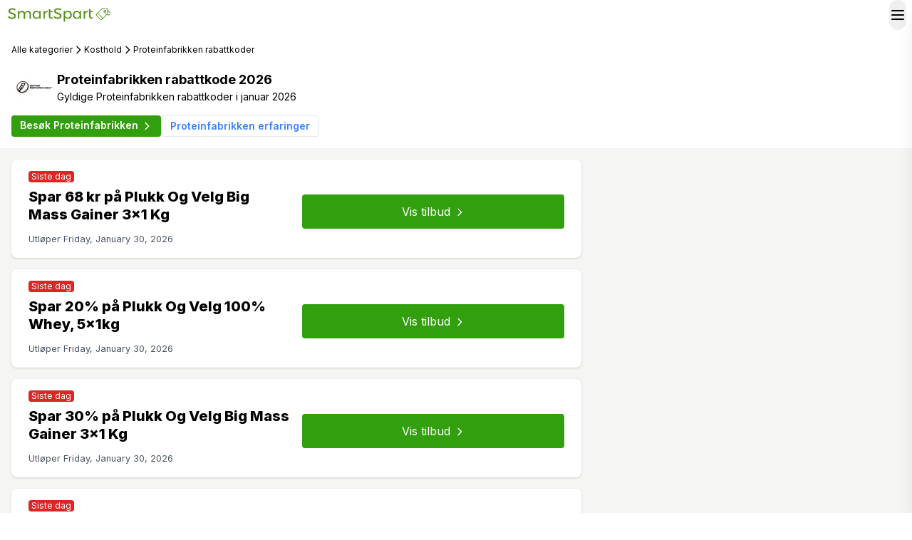

--- FILE ---
content_type: text/html; charset=utf-8
request_url: https://smartspart.no/rabattkode/proteinfabrikken
body_size: 13883
content:
<!DOCTYPE html><html lang="no"><head><meta charSet="utf-8"/><meta name="viewport" content="width=device-width, initial-scale=1"/><link rel="preload" as="image" imageSrcSet="/_next/image?url=%2Flogo.png&amp;w=256&amp;q=75 1x, /_next/image?url=%2Flogo.png&amp;w=384&amp;q=75 2x"/><link rel="preload" as="image" imageSrcSet="/_next/image?url=https%3A%2F%2Fsmartspart.fra1.digitaloceanspaces.com%2Flogos-new%2Fproteinfabrikken_logo.jpg&amp;w=640&amp;q=75 640w, /_next/image?url=https%3A%2F%2Fsmartspart.fra1.digitaloceanspaces.com%2Flogos-new%2Fproteinfabrikken_logo.jpg&amp;w=750&amp;q=75 750w, /_next/image?url=https%3A%2F%2Fsmartspart.fra1.digitaloceanspaces.com%2Flogos-new%2Fproteinfabrikken_logo.jpg&amp;w=828&amp;q=75 828w, /_next/image?url=https%3A%2F%2Fsmartspart.fra1.digitaloceanspaces.com%2Flogos-new%2Fproteinfabrikken_logo.jpg&amp;w=1080&amp;q=75 1080w, /_next/image?url=https%3A%2F%2Fsmartspart.fra1.digitaloceanspaces.com%2Flogos-new%2Fproteinfabrikken_logo.jpg&amp;w=1200&amp;q=75 1200w, /_next/image?url=https%3A%2F%2Fsmartspart.fra1.digitaloceanspaces.com%2Flogos-new%2Fproteinfabrikken_logo.jpg&amp;w=1920&amp;q=75 1920w, /_next/image?url=https%3A%2F%2Fsmartspart.fra1.digitaloceanspaces.com%2Flogos-new%2Fproteinfabrikken_logo.jpg&amp;w=2048&amp;q=75 2048w, /_next/image?url=https%3A%2F%2Fsmartspart.fra1.digitaloceanspaces.com%2Flogos-new%2Fproteinfabrikken_logo.jpg&amp;w=3840&amp;q=75 3840w" imageSizes="100vw"/><link rel="stylesheet" href="/_next/static/css/36e1b66fcd3ddc80.css" data-precedence="next"/><link rel="preload" as="script" fetchPriority="low" href="/_next/static/chunks/webpack-9b15e2ce80e5be34.js"/><script src="/_next/static/chunks/4bd1b696-f785427dddbba9fb.js" async="" type="0757ee4aafd271fe310256c8-text/javascript"></script><script src="/_next/static/chunks/1255-404bb8de49c90395.js" async="" type="0757ee4aafd271fe310256c8-text/javascript"></script><script src="/_next/static/chunks/main-app-e82a04b1ce186739.js" async="" type="0757ee4aafd271fe310256c8-text/javascript"></script><script src="/_next/static/chunks/2619-3c9e02e22d10480a.js" async="" type="0757ee4aafd271fe310256c8-text/javascript"></script><script src="/_next/static/chunks/1356-91eb0cc4bec31d42.js" async="" type="0757ee4aafd271fe310256c8-text/javascript"></script><script src="/_next/static/chunks/6489-debec6340701805f.js" async="" type="0757ee4aafd271fe310256c8-text/javascript"></script><script src="/_next/static/chunks/848-c91ff524ff3a0437.js" async="" type="0757ee4aafd271fe310256c8-text/javascript"></script><script src="/_next/static/chunks/app/layout-c2465e962205a132.js" async="" type="0757ee4aafd271fe310256c8-text/javascript"></script><script src="/_next/static/chunks/1029-e474871b3a560e38.js" async="" type="0757ee4aafd271fe310256c8-text/javascript"></script><script src="/_next/static/chunks/5125-7bf4075020148381.js" async="" type="0757ee4aafd271fe310256c8-text/javascript"></script><script src="/_next/static/chunks/4338-fe2764a63afecdbe.js" async="" type="0757ee4aafd271fe310256c8-text/javascript"></script><script src="/_next/static/chunks/app/rabattkode/%5Bbutikk%5D/page-2752e4373e8cea1c.js" async="" type="0757ee4aafd271fe310256c8-text/javascript"></script><link rel="preload" href="/assets/js/scripts.js" as="script"/><link rel="preload" href="https://www.googletagmanager.com/gtag/js?id=G-VMY2M6Y6MR" as="script"/><link rel="icon" href="/favicon.ico"/><meta name="313e83130286012" content="aec1ec218a9d5180a7e9efc07c536cb3"/><meta name="ir-site-verification-token" value="-567912933"/><meta name="tradetracker-site-verification" content="6e90270ad9cec4df20a033285e4fffcfa11aa949"/><meta name="next-size-adjust" content=""/><script type="0757ee4aafd271fe310256c8-text/javascript">(self.__next_s=self.__next_s||[]).push(["/assets/js/scripts.js",{"id":"public_scripts"}])</script><script type="0757ee4aafd271fe310256c8-text/javascript">(self.__next_s=self.__next_s||[]).push([0,{"children":"(function(c,l,a,r,i,t,y){\n              c[a]=c[a]||function(){(c[a].q=c[a].q||[]).push(arguments)};\n              t=l.createElement(r);t.async=1;t.src=\"https://www.clarity.ms/tag/\"+i+\"?ref=bwt\";\n              y=l.getElementsByTagName(r)[0];y.parentNode.insertBefore(t,y);\n          })(window, document, \"clarity\", \"script\", \"dd2jcg6yym\");","id":"MS Clarity"}])</script><script type="0757ee4aafd271fe310256c8-text/javascript">(self.__next_s=self.__next_s||[]).push([0,{"children":"(function(w,d,s,l,i){w[l]=w[l]||[];w[l].push({'gtm.start':\n                new Date().getTime(),event:'gtm.js'});var f=d.getElementsByTagName(s)[0],\n                j=d.createElement(s),dl=l!='dataLayer'?'&l='+l:'';j.async=true;j.src=\n                'https://www.googletagmanager.com/gtm.js?id='+i+dl;f.parentNode.insertBefore(j,f);\n                })(window,document,'script','dataLayer','GTM-PK487LJ');","id":"Tag Manager 1"}])</script><script type="0757ee4aafd271fe310256c8-text/javascript">(self.__next_s=self.__next_s||[]).push([0,{"children":"  \n          window.dataLayer = window.dataLayer || [];\n          function gtag(){dataLayer.push(arguments);}\n          gtag('js', new Date());\n          \n          gtag('config', 'G-VMY2M6Y6MR');","id":"GA 4"}])</script><script src="/_next/static/chunks/polyfills-42372ed130431b0a.js" noModule="" type="0757ee4aafd271fe310256c8-text/javascript"></script></head><body class="__className_f367f3 __variable_25556b"><div hidden=""><!--$?--><template id="B:0"></template><!--/$--></div><nav class="bg-white relative z-50 border-gray-200"><div class="container m-auto !px-2 lg:px-0 flex justify-between relative"><a class="self-center relative" href="/"><img alt="Smartspart logo" loading="eager" width="150" height="68" decoding="async" data-nimg="1" class=" sm:my-2 my-3 w-[150px] h-[68px" style="color:transparent" srcSet="/_next/image?url=%2Flogo.png&amp;w=256&amp;q=75 1x, /_next/image?url=%2Flogo.png&amp;w=384&amp;q=75 2x" src="/_next/image?url=%2Flogo.png&amp;w=384&amp;q=75"/></a><button class=" top-0 left-0 rounded-full"><span class="navbar-toggler-icon"><svg xmlns="http://www.w3.org/2000/svg" class="h-6 w-6" fill="none" viewBox="0 0 24 24" stroke="currentColor"><path stroke-linecap="round" stroke-linejoin="round" stroke-width="2" d="M4 6h16M4 12h16M4 18h16"></path></svg></span></button><div class="mobile-header fixed top-0 right-0 w-64 h-screen bg-white shadow-xl p-4 transform translate-x-full transition-transform duration-300 ease-in-out"><button class="top-0 right-0 rounded-full w-full text-right"><span class="navbar-toggler-icon"></span></button><ul class=" items-center ml-auto"><li class="px-2"><a class="text-black no-underline" href="/butikker"><span class="lg:px-2 lg:py-4 py-2 block cursor-pointer border-transparent text-sm border-b hover:text-green-600 ">Butikker</span></a></li><li class="px-2"><a class="text-black no-underline" href="/kategorier"><span class="lg:px-2 lg:py-4 py-2 block cursor-pointer border-transparent text-sm border-b hover:text-green-600 ">Kategorier</span></a></li><li class="px-2"><a class="text-black no-underline" href="/beste-rabattkoder"><span class="lg:px-2 lg:py-4 py-2 block cursor-pointer border-transparent text-sm border-b hover:text-green-600 ">Beste rabattkoder</span></a></li><li class="px-2 self-center mb-0" style="margin:0px!important"></li></ul></div></div></nav><script type="application/ld+json">{"@context":"https://schema.org","@type":"BreadcrumbList","url":"https://smartspart.no","itemListElement":[{"@type":"ListItem","position":1,"name":"Hjem","item":"https://smartspart.no"},{"@type":"ListItem","position":2,"name":"Alle kategorier","item":"https://smartspart.no/kategorier"},{"@type":"ListItem","position":3,"name":"Kosthold","item":"https://smartspart.no/kategorier/kosthold"},{"@type":"ListItem","position":4,"name":"Proteinfabrikken rabattkode","item":"https://smartspart.no/rabattkode/proteinfabrikken"}]}</script><script type="application/ld+json">{"@context":"https://schema.org","@type":"Question","name":"Hvordan bruker jeg Proteinfabrikken rabattkode?","acceptedAnswer":{"@type":"Answer","text":"<p>Kopier din Proteinfabrikken kuponkode. Se gjennom deres enorme utvalg innen kosttilskudd og proteiner. Legg dine produkter i handlekurven. Klikk på handlekurven når du har funnet frem til dine produkter øverst til høyre. Klikk på knappen \"Til Kassen\". Klikk på \"Legg inn rabattkode\". Lim inn rabattkoden og klikk \"Bruk Kupong\" for å aktivere. Sjekk at du har fått rabattene på din handlekurv. Vipps! Du har akkurat brukt en gyldig Proteinfabrikken rabattkode. Penger spart!</p>"}}</script><main><div class=""><div class="container m-auto"><section><div class="flex flex-wrap sm:pt-4 sm:pb-0 pb-0 md:gap-4 gap-2 text-xs items-center sm:my-0 mt-0"><a class="hover:underline no-underline sm:py-1 py-2 text-black" href="/kategorier">Alle kategorier</a><div class="false"><svg xmlns="http://www.w3.org/2000/svg" class="h-4 w-4 inline-block  " fill="none" viewBox="0 0 24 24" stroke="currentColor"><path stroke-linecap="round" stroke-linejoin="round" stroke-width="2" d="M9 5l7 7-7 7"></path></svg></div><a class="hover:underline no-underline sm:py-1 py-2 text-black" href="/kategorier/kosthold">Kosthold</a><div class="sm:block hidden"><svg xmlns="http://www.w3.org/2000/svg" class="h-4 w-4 inline-block  " fill="none" viewBox="0 0 24 24" stroke="currentColor"><path stroke-linecap="round" stroke-linejoin="round" stroke-width="2" d="M9 5l7 7-7 7"></path></svg></div><div class="sm:block hidden sm:py-1 py-0 ">Proteinfabrikken rabattkoder</div></div></section></div><section class="container m-auto"><div class="flex gap-4 md:flex-wrap md:justify-start py-2"><div class="w-auto "><a target="_blank" rel="noopener noreferrer" href="/goto/proteinfabrikken"><div class="relative w-16 h-16 overflow-hidden p-0"><img alt="Proteinfabrikken logo" loading="eager" width="80" height="80" decoding="async" data-nimg="1" style="color:transparent" sizes="100vw" srcSet="/_next/image?url=https%3A%2F%2Fsmartspart.fra1.digitaloceanspaces.com%2Flogos-new%2Fproteinfabrikken_logo.jpg&amp;w=640&amp;q=75 640w, /_next/image?url=https%3A%2F%2Fsmartspart.fra1.digitaloceanspaces.com%2Flogos-new%2Fproteinfabrikken_logo.jpg&amp;w=750&amp;q=75 750w, /_next/image?url=https%3A%2F%2Fsmartspart.fra1.digitaloceanspaces.com%2Flogos-new%2Fproteinfabrikken_logo.jpg&amp;w=828&amp;q=75 828w, /_next/image?url=https%3A%2F%2Fsmartspart.fra1.digitaloceanspaces.com%2Flogos-new%2Fproteinfabrikken_logo.jpg&amp;w=1080&amp;q=75 1080w, /_next/image?url=https%3A%2F%2Fsmartspart.fra1.digitaloceanspaces.com%2Flogos-new%2Fproteinfabrikken_logo.jpg&amp;w=1200&amp;q=75 1200w, /_next/image?url=https%3A%2F%2Fsmartspart.fra1.digitaloceanspaces.com%2Flogos-new%2Fproteinfabrikken_logo.jpg&amp;w=1920&amp;q=75 1920w, /_next/image?url=https%3A%2F%2Fsmartspart.fra1.digitaloceanspaces.com%2Flogos-new%2Fproteinfabrikken_logo.jpg&amp;w=2048&amp;q=75 2048w, /_next/image?url=https%3A%2F%2Fsmartspart.fra1.digitaloceanspaces.com%2Flogos-new%2Fproteinfabrikken_logo.jpg&amp;w=3840&amp;q=75 3840w" src="/_next/image?url=https%3A%2F%2Fsmartspart.fra1.digitaloceanspaces.com%2Flogos-new%2Fproteinfabrikken_logo.jpg&amp;w=3840&amp;q=75"/></div></a></div><div class="py-2 self-center"><h1 class="text-lg my-0 py-0 font-bold">Proteinfabrikken<!-- --> rabattkode <!-- -->2026</h1><h2 class="text-sm my-0 py-0 font-normal">Gyldige <!-- -->Proteinfabrikken<!-- --> rabattkoder i<!-- --> <time dateTime="2026-1">januar 2026</time></h2></div></div><div class="flex flex-wrap justify-left gap-2 mb-4"><a class="bg-green-600 text-white border-gray-400 inline-block text-sm font-semibold hover:bg-gray-500 hover:text-white cursor-pointer w-auto px-3 py-1 rounded no-underline" target="_blank" rel="noopener noreferrer" title="Besøk Proteinfabrikken" href="/goto/proteinfabrikken">Besøk Proteinfabrikken<!-- --> <svg xmlns="http://www.w3.org/2000/svg" class="h-4 w-4 inline-block  " fill="none" viewBox="0 0 24 24" stroke="currentColor"><path stroke-linecap="round" stroke-linejoin="round" stroke-width="2" d="M9 5l7 7-7 7"></path></svg></a><a href="/erfaringer/proteinfabrikken" class="bg-white border border-gray-200 inline-block text-sm font-semibold hover:bg-gray-500 hover:text-white cursor-pointer w-auto px-3 py-1 rounded no-underline">Proteinfabrikken<!-- --> erfaringer</a></div></section><div class="bg-stone-100"><div class="container m-auto"><div class="lg:grid grid-cols-6"><div class="md:col-span-4 py-4"><div class="lg:pr-8 md:pr-8"><!--$?--><template id="B:1"></template><!--/$--><!--$?--><template id="B:2"></template><!--/$--><!--$?--><template id="B:3"></template><!--/$--><!--$?--><template id="B:4"></template><!--/$--><div><h3 class="">Relaterte rabattkoder</h3><!--$?--><template id="B:5"></template><!--/$--><!--$?--><template id="B:6"></template><!--/$--></div><div class="mt-8"><h2 class="">Utløpte rabattkoder</h2><div><div class="mb-6"><h3 class="">Proteinfabrikken rabattkoder for 2023</h3><ul><!--$--><li class="hover:underline border-b list-none m-0 tracked hover:cursor-pointer py-3 px-2 bg-white flex flex-wrap items-center" tabindex="0" data-bs-toggle="modal" data-bs-target="#id_38320" data="20% avslag på Stor Pakke, Whey Tech Protein, 5x1kg hos Proteinfabrikken" style="word-break:break-word"><span class="font-semibold pr-1 contents">Utløpt:</span>20% avslag på Stor Pakke, Whey Tech Protein, 5x1kg<!-- --> </li><!--/$--><!--$--><li class="hover:underline border-b list-none m-0 tracked hover:cursor-pointer py-3 px-2 bg-white flex flex-wrap items-center" tabindex="0" data-bs-toggle="modal" data-bs-target="#id_38321" data="18% avslag på Plukk Og Velg 100% Whey, 5x1kg hos Proteinfabrikken" style="word-break:break-word"><span class="font-semibold pr-1 contents">Utløpt:</span>18% avslag på Plukk Og Velg 100% Whey, 5x1kg<!-- --> </li><!--/$--><!--$--><li class="hover:underline border-b list-none m-0 tracked hover:cursor-pointer py-3 px-2 bg-white flex flex-wrap items-center" tabindex="0" data-bs-toggle="modal" data-bs-target="#id_38749" data="Spar 30% på Stor Pakke, Whey Tech Protein, 5x1kg hos Proteinfabrikken" style="word-break:break-word"><span class="font-semibold pr-1 contents">Utløpt:</span>Spar 30% på Stor Pakke, Whey Tech Protein, 5x1kg<!-- --> </li><!--/$--><!--$--><li class="hover:underline border-b list-none m-0 tracked hover:cursor-pointer py-3 px-2 bg-white flex flex-wrap items-center" tabindex="0" data-bs-toggle="modal" data-bs-target="#id_38750" data="Spar 30% på Plukk Og Velg 100% Whey, 5x1kg hos Proteinfabrikken" style="word-break:break-word"><span class="font-semibold pr-1 contents">Utløpt:</span>Spar 30% på Plukk Og Velg 100% Whey, 5x1kg<!-- --> </li><!--/$--><!--$--><li class="hover:underline border-b list-none m-0 tracked hover:cursor-pointer py-3 px-2 bg-white flex flex-wrap items-center" tabindex="0" data-bs-toggle="modal" data-bs-target="#id_39335" data="20% rabatt på Stor Pakke, Whey Tech Protein, 5x1kg hos Proteinfabrikken" style="word-break:break-word"><span class="font-semibold pr-1 contents">Utløpt:</span>20% rabatt på Stor Pakke, Whey Tech Protein, 5x1kg<!-- --> </li><!--/$--><!--$--><li class="hover:underline border-b list-none m-0 tracked hover:cursor-pointer py-3 px-2 bg-white flex flex-wrap items-center" tabindex="0" data-bs-toggle="modal" data-bs-target="#id_39336" data="Spar 18% på Plukk Og Velg 100% Whey, 5x1kg hos Proteinfabrikken" style="word-break:break-word"><span class="font-semibold pr-1 contents">Utløpt:</span>Spar 18% på Plukk Og Velg 100% Whey, 5x1kg<!-- --> </li><!--/$--><!--$--><li class="hover:underline border-b list-none m-0 tracked hover:cursor-pointer py-3 px-2 bg-white flex flex-wrap items-center" tabindex="0" data-bs-toggle="modal" data-bs-target="#id_39456" data="20% avslag på Plukk Og Velg 100% Whey, 5x1kg hos Proteinfabrikken" style="word-break:break-word"><span class="font-semibold pr-1 contents">Utløpt:</span>20% avslag på Plukk Og Velg 100% Whey, 5x1kg<!-- --> </li><!--/$--><!--$--><li class="hover:underline border-b list-none m-0 tracked hover:cursor-pointer py-3 px-2 bg-white flex flex-wrap items-center" tabindex="0" data-bs-toggle="modal" data-bs-target="#id_39455" data="25% avslag på Stor Pakke, Whey Tech Protein, 5x1kg hos Proteinfabrikken" style="word-break:break-word"><span class="font-semibold pr-1 contents">Utløpt:</span>25% avslag på Stor Pakke, Whey Tech Protein, 5x1kg<!-- --> </li><!--/$--><!--$--><li class="hover:underline border-b list-none m-0 tracked hover:cursor-pointer py-3 px-2 bg-white flex flex-wrap items-center" tabindex="0" data-bs-toggle="modal" data-bs-target="#id_40727" data="436 kr avslag på Stor Pakke, Whey Tech Protein, 5x1kg hos Proteinfabrikken" style="word-break:break-word"><span class="font-semibold pr-1 contents">Utløpt:</span>436 kr avslag på Stor Pakke, Whey Tech Protein, 5x1kg<!-- --> </li><!--/$--><!--$--><li class="hover:underline border-b list-none m-0 tracked hover:cursor-pointer py-3 px-2 bg-white flex flex-wrap items-center" tabindex="0" data-bs-toggle="modal" data-bs-target="#id_40082" data="346 kr avslag på Stor Pakke, Whey Tech Protein, 5x1kg hos Proteinfabrikken" style="word-break:break-word"><span class="font-semibold pr-1 contents">Utløpt:</span>346 kr avslag på Stor Pakke, Whey Tech Protein, 5x1kg<!-- --> </li><!--/$--><!--$--><li class="hover:underline border-b list-none m-0 tracked hover:cursor-pointer py-3 px-2 bg-white flex flex-wrap items-center" tabindex="0" data-bs-toggle="modal" data-bs-target="#id_40728" data="Spar 20% på Plukk Og Velg 100% Whey, 5x1kg hos Proteinfabrikken" style="word-break:break-word"><span class="font-semibold pr-1 contents">Utløpt:</span>Spar 20% på Plukk Og Velg 100% Whey, 5x1kg<!-- --> </li><!--/$--><!--$--><li class="hover:underline border-b list-none m-0 tracked hover:cursor-pointer py-3 px-2 bg-white flex flex-wrap items-center" tabindex="0" data-bs-toggle="modal" data-bs-target="#id_40083" data="23% avslag på Plukk Og Velg 100% Whey, 5x1kg hos Proteinfabrikken" style="word-break:break-word"><span class="font-semibold pr-1 contents">Utløpt:</span>23% avslag på Plukk Og Velg 100% Whey, 5x1kg<!-- --> </li><!--/$--><!--$--><li class="hover:underline border-b list-none m-0 tracked hover:cursor-pointer py-3 px-2 bg-white flex flex-wrap items-center" tabindex="0" data-bs-toggle="modal" data-bs-target="#id_42029" data="Spar 10% på Plukk Og Velg Big Mass Gainer 3x1 Kg hos Proteinfabrikken" style="word-break:break-word"><span class="font-semibold pr-1 contents">Utløpt:</span>Spar 10% på Plukk Og Velg Big Mass Gainer 3x1 Kg<!-- --> </li><!--/$--><!--$--><li class="hover:underline border-b list-none m-0 tracked hover:cursor-pointer py-3 px-2 bg-white flex flex-wrap items-center" tabindex="0" data-bs-toggle="modal" data-bs-target="#id_41617" data="23% avslag på Plukk Og Velg 100% Whey, 5x1kg hos Proteinfabrikken" style="word-break:break-word"><span class="font-semibold pr-1 contents">Utløpt:</span>23% avslag på Plukk Og Velg 100% Whey, 5x1kg<!-- --> </li><!--/$--><!--$--><li class="hover:underline border-b list-none m-0 tracked hover:cursor-pointer py-3 px-2 bg-white flex flex-wrap items-center" tabindex="0" data-bs-toggle="modal" data-bs-target="#id_41616" data="Spar 20% på Stor Pakke, Whey Tech Protein, 5x1kg hos Proteinfabrikken" style="word-break:break-word"><span class="font-semibold pr-1 contents">Utløpt:</span>Spar 20% på Stor Pakke, Whey Tech Protein, 5x1kg<!-- --> </li><!--/$--><!--$--><li class="hover:underline border-b list-none m-0 tracked hover:cursor-pointer py-3 px-2 bg-white flex flex-wrap items-center" tabindex="0" data-bs-toggle="modal" data-bs-target="#id_42617" data="346 kr rabatt på Plukk Og Velg 100% Whey, 5x1kg hos Proteinfabrikken" style="word-break:break-word"><span class="font-semibold pr-1 contents">Utløpt:</span>346 kr rabatt på Plukk Og Velg 100% Whey, 5x1kg<!-- --> </li><!--/$--><!--$--><li class="hover:underline border-b list-none m-0 tracked hover:cursor-pointer py-3 px-2 bg-white flex flex-wrap items-center" tabindex="0" data-bs-toggle="modal" data-bs-target="#id_42616" data="Spar 20% på Stor Pakke, Whey Tech Protein, 5x1kg hos Proteinfabrikken" style="word-break:break-word"><span class="font-semibold pr-1 contents">Utløpt:</span>Spar 20% på Stor Pakke, Whey Tech Protein, 5x1kg<!-- --> </li><!--/$--><!--$--><li class="hover:underline border-b list-none m-0 tracked hover:cursor-pointer py-3 px-2 bg-white flex flex-wrap items-center" tabindex="0" data-bs-toggle="modal" data-bs-target="#id_42273" data="10% avslag på Plukk Og Velg Big Mass Gainer 3x1 Kg hos Proteinfabrikken" style="word-break:break-word"><span class="font-semibold pr-1 contents">Utløpt:</span>10% avslag på Plukk Og Velg Big Mass Gainer 3x1 Kg<!-- --> </li><!--/$--><!--$--><li class="hover:underline border-b list-none m-0 tracked hover:cursor-pointer py-3 px-2 bg-white flex flex-wrap items-center" tabindex="0" data-bs-toggle="modal" data-bs-target="#id_42754" data="346 kr avslag på Stor Pakke, Whey Tech Protein, 5x1kg hos Proteinfabrikken" style="word-break:break-word"><span class="font-semibold pr-1 contents">Utløpt:</span>346 kr avslag på Stor Pakke, Whey Tech Protein, 5x1kg<!-- --> </li><!--/$--><!--$--><li class="hover:underline border-b list-none m-0 tracked hover:cursor-pointer py-3 px-2 bg-white flex flex-wrap items-center" tabindex="0" data-bs-toggle="modal" data-bs-target="#id_42755" data="Spar 23% på Plukk Og Velg 100% Whey, 5x1kg hos Proteinfabrikken" style="word-break:break-word"><span class="font-semibold pr-1 contents">Utløpt:</span>Spar 23% på Plukk Og Velg 100% Whey, 5x1kg<!-- --> </li><!--/$--><!--$--><li class="hover:underline border-b list-none m-0 tracked hover:cursor-pointer py-3 px-2 bg-white flex flex-wrap items-center" tabindex="0" data-bs-toggle="modal" data-bs-target="#id_42711" data="30% rabatt på Plukk Og Velg 100% Whey, 5x1kg hos Proteinfabrikken" style="word-break:break-word"><span class="font-semibold pr-1 contents">Utløpt:</span>30% rabatt på Plukk Og Velg 100% Whey, 5x1kg<!-- --> </li><!--/$--><!--$--><li class="hover:underline border-b list-none m-0 tracked hover:cursor-pointer py-3 px-2 bg-white flex flex-wrap items-center" tabindex="0" data-bs-toggle="modal" data-bs-target="#id_42710" data="30% avslag på Stor Pakke, Whey Tech Protein, 5x1kg hos Proteinfabrikken" style="word-break:break-word"><span class="font-semibold pr-1 contents">Utløpt:</span>30% avslag på Stor Pakke, Whey Tech Protein, 5x1kg<!-- --> </li><!--/$--><!--$--><li class="hover:underline border-b list-none m-0 tracked hover:cursor-pointer py-3 px-2 bg-white flex flex-wrap items-center" tabindex="0" data-bs-toggle="modal" data-bs-target="#id_44004" data="20% rabatt på Stor Pakke, Whey Tech Protein, 5x1kg hos Proteinfabrikken" style="word-break:break-word"><span class="font-semibold pr-1 contents">Utløpt:</span>20% rabatt på Stor Pakke, Whey Tech Protein, 5x1kg<!-- --> </li><!--/$--><!--$--><li class="hover:underline border-b list-none m-0 tracked hover:cursor-pointer py-3 px-2 bg-white flex flex-wrap items-center" tabindex="0" data-bs-toggle="modal" data-bs-target="#id_44005" data="Spar 23% på Plukk Og Velg 100% Whey, 5x1kg hos Proteinfabrikken" style="word-break:break-word"><span class="font-semibold pr-1 contents">Utløpt:</span>Spar 23% på Plukk Og Velg 100% Whey, 5x1kg<!-- --> </li><!--/$--><!--$--><li class="hover:underline border-b list-none m-0 tracked hover:cursor-pointer py-3 px-2 bg-white flex flex-wrap items-center" tabindex="0" data-bs-toggle="modal" data-bs-target="#id_45644" data="20% rabatt på Stor Pakke, Whey Tech Protein, 5x1kg hos Proteinfabrikken" style="word-break:break-word"><span class="font-semibold pr-1 contents">Utløpt:</span>20% rabatt på Stor Pakke, Whey Tech Protein, 5x1kg<!-- --> </li><!--/$--><!--$--><li class="hover:underline border-b list-none m-0 tracked hover:cursor-pointer py-3 px-2 bg-white flex flex-wrap items-center" tabindex="0" data-bs-toggle="modal" data-bs-target="#id_45645" data="346 kr avslag på Plukk Og Velg 100% Whey, 5x1kg hos Proteinfabrikken" style="word-break:break-word"><span class="font-semibold pr-1 contents">Utløpt:</span>346 kr avslag på Plukk Og Velg 100% Whey, 5x1kg<!-- --> </li><!--/$--><!--$--><li class="hover:underline border-b list-none m-0 tracked hover:cursor-pointer py-3 px-2 bg-white flex flex-wrap items-center" tabindex="0" data-bs-toggle="modal" data-bs-target="#id_46329" data="30% rabatt på Stor Pakke, Whey Tech Protein, 5x1kg hos Proteinfabrikken" style="word-break:break-word"><span class="font-semibold pr-1 contents">Utløpt:</span>30% rabatt på Stor Pakke, Whey Tech Protein, 5x1kg<!-- --> </li><!--/$--><!--$--><li class="hover:underline border-b list-none m-0 tracked hover:cursor-pointer py-3 px-2 bg-white flex flex-wrap items-center" tabindex="0" data-bs-toggle="modal" data-bs-target="#id_46330" data="Spar 30% på Plukk Og Velg 100% Whey, 5x1kg hos Proteinfabrikken" style="word-break:break-word"><span class="font-semibold pr-1 contents">Utløpt:</span>Spar 30% på Plukk Og Velg 100% Whey, 5x1kg<!-- --> </li><!--/$--><!--$--><li class="hover:underline border-b list-none m-0 tracked hover:cursor-pointer py-3 px-2 bg-white flex flex-wrap items-center" tabindex="0" data-bs-toggle="modal" data-bs-target="#id_47432" data="20% rabatt på Stor Pakke, Whey Tech Protein, 5x1kg hos Proteinfabrikken" style="word-break:break-word"><span class="font-semibold pr-1 contents">Utløpt:</span>20% rabatt på Stor Pakke, Whey Tech Protein, 5x1kg<!-- --> </li><!--/$--><!--$--><li class="hover:underline border-b list-none m-0 tracked hover:cursor-pointer py-3 px-2 bg-white flex flex-wrap items-center" tabindex="0" data-bs-toggle="modal" data-bs-target="#id_47433" data="Spar 346 kr på Plukk Og Velg 100% Whey, 5x1kg hos Proteinfabrikken" style="word-break:break-word"><span class="font-semibold pr-1 contents">Utløpt:</span>Spar 346 kr på Plukk Og Velg 100% Whey, 5x1kg<!-- --> </li><!--/$--><!--$--><li class="hover:underline border-b list-none m-0 tracked hover:cursor-pointer py-3 px-2 bg-white flex flex-wrap items-center" tabindex="0" data-bs-toggle="modal" data-bs-target="#id_51309" data="346 kr avslag på Stor Pakke, Whey Tech Protein, 5x1kg hos Proteinfabrikken" style="word-break:break-word"><span class="font-semibold pr-1 contents">Utløpt:</span>346 kr avslag på Stor Pakke, Whey Tech Protein, 5x1kg<!-- --> </li><!--/$--><!--$--><li class="hover:underline border-b list-none m-0 tracked hover:cursor-pointer py-3 px-2 bg-white flex flex-wrap items-center" tabindex="0" data-bs-toggle="modal" data-bs-target="#id_94329" data="Spar 30% på Stor Pakke, Whey Tech Protein, 5x1kg hos Proteinfabrikken" style="word-break:break-word"><span class="font-semibold pr-1 contents">Utløpt:</span>Spar 30% på Stor Pakke, Whey Tech Protein, 5x1kg<!-- --> </li><!--/$--><!--$--><li class="hover:underline border-b list-none m-0 tracked hover:cursor-pointer py-3 px-2 bg-white flex flex-wrap items-center" tabindex="0" data-bs-toggle="modal" data-bs-target="#id_94330" data="449 kr rabatt på Plukk Og Velg 100% Whey, 5x1kg hos Proteinfabrikken" style="word-break:break-word"><span class="font-semibold pr-1 contents">Utløpt:</span>449 kr rabatt på Plukk Og Velg 100% Whey, 5x1kg<!-- --> </li><!--/$--></ul></div><div class="mb-6"><h3 class="">Proteinfabrikken rabattkoder for 2022</h3><ul><!--$--><li class="hover:underline border-b list-none m-0 tracked hover:cursor-pointer py-3 px-2 bg-white flex flex-wrap items-center" tabindex="0" data-bs-toggle="modal" data-bs-target="#id_33920" data="Spar 389 kr på Plukk Og Velg 100% Whey, 5x1kg hos Proteinfabrikken" style="word-break:break-word"><span class="font-semibold pr-1 contents">Utløpt:</span>Spar 389 kr på Plukk Og Velg 100% Whey, 5x1kg<!-- --> </li><!--/$--><!--$--><li class="hover:underline border-b list-none m-0 tracked hover:cursor-pointer py-3 px-2 bg-white flex flex-wrap items-center" tabindex="0" data-bs-toggle="modal" data-bs-target="#id_33919" data="30% rabatt på Stor Pakke, Whey Tech Protein, 5x1kg hos Proteinfabrikken" style="word-break:break-word"><span class="font-semibold pr-1 contents">Utløpt:</span>30% rabatt på Stor Pakke, Whey Tech Protein, 5x1kg<!-- --> </li><!--/$--><!--$--><li class="hover:underline border-b list-none m-0 tracked hover:cursor-pointer py-3 px-2 bg-white flex flex-wrap items-center" tabindex="0" data-bs-toggle="modal" data-bs-target="#id_34678" data="23% rabatt på Plukk Og Velg 100% Whey, 5x1kg hos Proteinfabrikken" style="word-break:break-word"><span class="font-semibold pr-1 contents">Utløpt:</span>23% rabatt på Plukk Og Velg 100% Whey, 5x1kg<!-- --> </li><!--/$--><!--$--><li class="hover:underline border-b list-none m-0 tracked hover:cursor-pointer py-3 px-2 bg-white flex flex-wrap items-center" tabindex="0" data-bs-toggle="modal" data-bs-target="#id_34677" data="Spar 20% på Stor Pakke, Whey Tech Protein, 5x1kg hos Proteinfabrikken" style="word-break:break-word"><span class="font-semibold pr-1 contents">Utløpt:</span>Spar 20% på Stor Pakke, Whey Tech Protein, 5x1kg<!-- --> </li><!--/$--><!--$--><li class="hover:underline border-b list-none m-0 tracked hover:cursor-pointer py-3 px-2 bg-white flex flex-wrap items-center" tabindex="0" data-bs-toggle="modal" data-bs-target="#id_34399" data="389 kr avslag på Plukk Og Velg 100% Whey, 5x1kg hos Proteinfabrikken" style="word-break:break-word"><span class="font-semibold pr-1 contents">Utløpt:</span>389 kr avslag på Plukk Og Velg 100% Whey, 5x1kg<!-- --> </li><!--/$--><!--$--><li class="hover:underline border-b list-none m-0 tracked hover:cursor-pointer py-3 px-2 bg-white flex flex-wrap items-center" tabindex="0" data-bs-toggle="modal" data-bs-target="#id_34398" data="30% rabatt på Stor Pakke, Whey Tech Protein, 5x1kg hos Proteinfabrikken" style="word-break:break-word"><span class="font-semibold pr-1 contents">Utløpt:</span>30% rabatt på Stor Pakke, Whey Tech Protein, 5x1kg<!-- --> </li><!--/$--><!--$--><li class="hover:underline border-b list-none m-0 tracked hover:cursor-pointer py-3 px-2 bg-white flex flex-wrap items-center" tabindex="0" data-bs-toggle="modal" data-bs-target="#id_35107" data="20% rabatt på Stor Pakke, Whey Tech Protein, 5x1kg hos Proteinfabrikken" style="word-break:break-word"><span class="font-semibold pr-1 contents">Utløpt:</span>20% rabatt på Stor Pakke, Whey Tech Protein, 5x1kg<!-- --> </li><!--/$--><!--$--><li class="hover:underline border-b list-none m-0 tracked hover:cursor-pointer py-3 px-2 bg-white flex flex-wrap items-center" tabindex="0" data-bs-toggle="modal" data-bs-target="#id_35108" data="316 kr rabatt på Plukk Og Velg 100% Whey, 5x1kg hos Proteinfabrikken" style="word-break:break-word"><span class="font-semibold pr-1 contents">Utløpt:</span>316 kr rabatt på Plukk Og Velg 100% Whey, 5x1kg<!-- --> </li><!--/$--><!--$--><li class="hover:underline border-b list-none m-0 tracked hover:cursor-pointer py-3 px-2 bg-white flex flex-wrap items-center" tabindex="0" data-bs-toggle="modal" data-bs-target="#id_35619" data="Spar 18% på Plukk Og Velg 100% Whey, 5x1kg hos Proteinfabrikken" style="word-break:break-word"><span class="font-semibold pr-1 contents">Utløpt:</span>Spar 18% på Plukk Og Velg 100% Whey, 5x1kg<!-- --> </li><!--/$--><!--$--><li class="hover:underline border-b list-none m-0 tracked hover:cursor-pointer py-3 px-2 bg-white flex flex-wrap items-center" tabindex="0" data-bs-toggle="modal" data-bs-target="#id_35846" data="Spar 30% på Plukk Og Velg 100% Whey, 5x1kg hos Proteinfabrikken" style="word-break:break-word"><span class="font-semibold pr-1 contents">Utløpt:</span>Spar 30% på Plukk Og Velg 100% Whey, 5x1kg<!-- --> </li><!--/$--><!--$--><li class="hover:underline border-b list-none m-0 tracked hover:cursor-pointer py-3 px-2 bg-white flex flex-wrap items-center" tabindex="0" data-bs-toggle="modal" data-bs-target="#id_35845" data="Spar 523 kr på Stor Pakke, Whey Tech Protein, 5x1kg hos Proteinfabrikken" style="word-break:break-word"><span class="font-semibold pr-1 contents">Utløpt:</span>Spar 523 kr på Stor Pakke, Whey Tech Protein, 5x1kg<!-- --> </li><!--/$--><!--$--><li class="hover:underline border-b list-none m-0 tracked hover:cursor-pointer py-3 px-2 bg-white flex flex-wrap items-center" tabindex="0" data-bs-toggle="modal" data-bs-target="#id_37482" data="30% avslag på Stor Pakke, Whey Tech Protein, 5x1kg hos Proteinfabrikken" style="word-break:break-word"><span class="font-semibold pr-1 contents">Utløpt:</span>30% avslag på Stor Pakke, Whey Tech Protein, 5x1kg<!-- --> </li><!--/$--><!--$--><li class="hover:underline border-b list-none m-0 tracked hover:cursor-pointer py-3 px-2 bg-white flex flex-wrap items-center" tabindex="0" data-bs-toggle="modal" data-bs-target="#id_37483" data="30% avslag på Plukk Og Velg 100% Whey, 5x1kg hos Proteinfabrikken" style="word-break:break-word"><span class="font-semibold pr-1 contents">Utløpt:</span>30% avslag på Plukk Og Velg 100% Whey, 5x1kg<!-- --> </li><!--/$--><!--$--><li class="hover:underline border-b list-none m-0 tracked hover:cursor-pointer py-3 px-2 bg-white flex flex-wrap items-center" tabindex="0" data-bs-toggle="modal" data-bs-target="#id_37946" data="Spar 20% på Stor Pakke, Whey Tech Protein, 5x1kg hos Proteinfabrikken" style="word-break:break-word"><span class="font-semibold pr-1 contents">Utløpt:</span>Spar 20% på Stor Pakke, Whey Tech Protein, 5x1kg<!-- --> </li><!--/$--><!--$--><li class="hover:underline border-b list-none m-0 tracked hover:cursor-pointer py-3 px-2 bg-white flex flex-wrap items-center" tabindex="0" data-bs-toggle="modal" data-bs-target="#id_37947" data="246 kr rabatt på Plukk Og Velg 100% Whey, 5x1kg hos Proteinfabrikken" style="word-break:break-word"><span class="font-semibold pr-1 contents">Utløpt:</span>246 kr rabatt på Plukk Og Velg 100% Whey, 5x1kg<!-- --> </li><!--/$--></ul></div><div class="mb-6"><h3 class="">Proteinfabrikken rabattkoder for 2020</h3><ul><!--$--><li class="hover:underline border-b list-none m-0 tracked hover:cursor-pointer py-3 px-2 bg-white flex flex-wrap items-center" tabindex="0" data-bs-toggle="modal" data-bs-target="#id_9920" data="Black Friday: Spar penger med avslag på utvalgte produkter  hos Proteinfabrikken" style="word-break:break-word"><span class="font-semibold pr-1 contents">Utløpt:</span>Black Friday: Spar penger med avslag på utvalgte produkter <!-- --> </li><!--/$--></ul></div><div class="mb-6"><h3 class="">Proteinfabrikken rabattkoder for 2019</h3><ul><!--$--><li class="hover:underline border-b list-none m-0 tracked hover:cursor-pointer py-3 px-2 bg-white flex flex-wrap items-center" tabindex="0" data-bs-toggle="modal" data-bs-target="#id_7982" data="Black Week: Spar opptil 50% hos Proteinfabrikken" style="word-break:break-word"><span class="font-semibold pr-1 contents">Utløpt:</span>Black Week: Spar opptil 50%<!-- --> </li><!--/$--></ul></div></div></div></div><div><div class="py-6 rounded-lg border-b"><div class="leading-loose break-words"><h2 class="text-lg font-semibold">Hvordan aktivere en Proteinfabrikken rabattkode?</h2><div><p>Kopier din Proteinfabrikken kuponkode. Se gjennom deres enorme utvalg innen kosttilskudd og proteiner. Legg dine produkter i handlekurven. Klikk på handlekurven når du har funnet frem til dine produkter øverst til høyre. Klikk på knappen "Til Kassen". Klikk på "Legg inn rabattkode". Lim inn rabattkoden og klikk "Bruk Kupong" for å aktivere. Sjekk at du har fått rabattene på din handlekurv. Vipps! Du har akkurat brukt en gyldig Proteinfabrikken rabattkode. Penger spart!</p></div><div class="mt-4"><a class="text-left hover:no-underline" alt="Aktiver rabattkode" href="/goto/proteinfabrikken">Aktiver rabattkode<!-- --> <svg xmlns="http://www.w3.org/2000/svg" class="h-4 w-4 inline-block  " fill="none" viewBox="0 0 24 24" stroke="currentColor"><path stroke-linecap="round" stroke-linejoin="round" stroke-width="2" d="M9 5l7 7-7 7"></path></svg></a></div></div></div><div><div class="py-6 rounded-lg border-b"><div class="leading-loose break-words"><h2 class="text-lg font-semibold">Om Proteinfabrikken</h2><div><p>Protein Fabrikken er en nettbutikk som spesialiserer seg på å tilby et bredt utvalg av kosttilskudd, treningsutstyr og snacks med høyt proteininnhold. Nettbutikken henvender seg til både entusiastiske treningsutøvere og de som ønsker å oppnå en sunn livsstil. Utvalget inkluderer alt fra myseproteiner og kreatin, til elektrolytter og energidrikker, samt proteinbarer og gainer-produkter.</p>

<p>I tillegg til kosttilskudd, tilbyr Protein Fabrikken også treningsutstyr som knestrømper, håndleddsstøtter og belter for kraftløfting. Det finnes produkter fra kjente merker som Optimum Nutrition og SBD, kjent for sin kvalitet og effekt. Med et variert sortiment som inkluderer alt fra myseprotein til BCAA og glutamin, er Protein Fabrikken et ideelt valg for alle som ønsker å optimalisere trening og ernæring.</p></div></div></div></div><div><div class="py-6 rounded-lg border-b"><div class="leading-loose break-words"><h2 class="text-lg font-semibold">Rabattkode hos Proteinfabrikken?</h2><div>På kikk etter Proteinfabrikken kode for januar? Du har da kommet på riktig nettside! Smartspart hjelper deg å spare penger med gyldige Proteinfabrikken tilbudskoder. Hver eneste dag oppdaterer vi rabattkodene på denne siden slik at du slipper å lete etter aktive tilbudskoder daglig. Slik slipper du å bruke unødvendig mye tid, samtidig som det spares penger. Kampanjekoder gir deg gode tilbud som du vanligvis kun finner på rabattkodesider, og de er ofte gyldige i en viss periode. Finner omsider en oppdatert og aktiv Proteinfabrikken rabattkode er det lurt å aktivere denne så fort som mulig. Det er verdt å tenke på at rabattkoder kan gi deg fri frakt, ekstra rabatter eller produkt på kjøpet. Det å aktivere kode er uproblematisk og du kan finne guide på denne siden. Se etter aktiv kode fra Proteinfabrikken for gode rabattkoder som resulterer i ekstra gode rabatter! Vi hjelper deg å få tak i aktive Proteinfabrikken koder som blir oppdatert hver dag!</div></div></div></div><div><div class="py-6 rounded-lg border-b"><div class="leading-loose break-words"><h2 class="text-lg font-semibold">Norges mest solgte Whey Protein</h2><div><p>Proteinfabrikkens Whey Protein (myseprotein) er Norges mest solgte proteintilskudd. Myseprotein, som heter Whey, er perfekt for deg som ønsker et hurtigvirkende proteintilskudd som gir deg rask restitusjon rett etter trening. Proteinfabrikkens Whey Protein inneholder alle de viktigste aminosyrene for deg som vil reparere og bygge muskler. Gjennom ultrafiltreringsteknologien deres får du et proteinpulver som er nøye filtrert og foredlet, i tillegg til de beste råvarene. Proteinfabrikken har alltid gode tilbud på Whey Protein, så sjekk nettbutikken deres for gode rabatter. Du trenger ikke alltid en egen gyldig Proteinfabrikken rabattkode for å spare penger på proteintilskudd fra deres nettbutikk. Proteinfabrikkens Whey Protein fås i smakene: Sjokolade Jordbær Peanøtt Sjokolade Mocca Sjokolade Sweet Mango Bringebær Banan Vanilje</p></div></div></div></div><div><div class="py-6 rounded-lg border-b"><div class="leading-loose break-words"><h2 class="text-lg font-semibold">Gelégummi proppfulle av kreatin </h2><div><p>Hos Proteinfabrikken får du egen geléfrukt, kalt Gummies, godteri du kan spise etter trening som er proppfulle av kreatin, BCAA, L-glutamin, Vitamin B6 og Magnesium. Dette er funksjonell godteri som gir deg det du trenger som påfyll etter tunge treningsøkter. Gummies fås som: Creatine Gummis 150g: proppfulle av kreatin og smaker godt. Smaker appelsin, sitron og bringebær. Sport Recovery Gummis 150g: disse gelégodteriene har mye kreatin, BCAA, L-Glutamin, Vitamin B6 og Magnesium i seg. BCAA Gummies 150g: BCAA Gummies er sukekrfrie gelégodteri med fruktsmak som inneholder masse BCAA. Smaker eple, mango og tutti frutti.</p></div></div></div></div><div><div class="py-6 rounded-lg border-b"><div class="leading-loose break-words"><h2 class="text-lg font-semibold">Spar penger med Proteinfabrikken rabattkode</h2><div><p>Rabattkoder gir deg ekstra rabatt på ditt neste kjøp av proteiner, kosttilskudd eller treningsutstyr fra treningsgiganten. De kommer stadig med gode tilbud, og noen av tilbudene trenger du en Proteinfabrikken rabattkode for å benytte deg av. Sjekk innom Varejakten for rabattkoder neste gang du handler, slik at du kan spare opptil 50 % i rabatt på varene. Rabattkoder gir gode rabatter på ellers lave priser. Du trenger ikke alltid å handle fra Proteinfabrikken med en gyldig rabattkode. Det er alltid supre salg med lave priser på en rekke utvalgte produkter som du kan spare mye penger på. PF sin Outlet gir deg proteinpulver, BCAA, kreatin og mye mer til kraftig reduserte priser. Sjekk deres Outlet-sider, så kan du spare penger uten en rabattkode.</p></div></div></div></div><div><div class="py-6 rounded-lg border-b"><div class="leading-loose break-words"><h2 class="text-lg font-semibold">Hvordan kontakter du Proteinfabrikken kundeservice?</h2><div><p>Har du behov for å komme i kontakt med kundeservice hos Proteinfabrikken? Det kan du enkelt gjøre gjennom deres hjemmeside. Der vil de være behjelpelig. Proteinfabrikken kundeservice hjelper deg med garanti, reklamasjon og frakt.</p></div></div></div></div></div><div><div class="py-6 rounded-lg border-b"><div class="leading-loose break-words"><h2 class="text-lg font-semibold">Vil du se flere rabattkoder?</h2><div>Se flere gyldige rabattkoder fra samme kategori som Proteinfabrikken ved å klikke på knappen under</div><div class="mt-4"><a class="text-left hover:no-underline" alt="Se flere rabattkoder" href="/kategorier/kosthold">Se flere rabattkoder<!-- --> <svg xmlns="http://www.w3.org/2000/svg" class="h-4 w-4 inline-block  " fill="none" viewBox="0 0 24 24" stroke="currentColor"><path stroke-linecap="round" stroke-linejoin="round" stroke-width="2" d="M9 5l7 7-7 7"></path></svg></a></div></div></div></div><div class=" rounded-lg"><div><h2 class="text-lg font-semibold">Rabattkoder fra lignende butikker</h2><div class="flex flex-wrap gap-4 mt-4"><a class="px-4 py-1 bg-white hover:bg-gray-300 text-sm gap-4 font-semibold text-black rounded-xl no-underline" alt="Se Kost1 rabattkoder" href="/rabattkode/kost1">Kost1</a><a class="px-4 py-1 bg-white hover:bg-gray-300 text-sm gap-4 font-semibold text-black rounded-xl no-underline" alt="Se Apotekhjem rabattkoder" href="/rabattkode/apotekhjem">Apotekhjem</a></div></div></div></div></div></div></div></div></main><!--$?--><template id="B:7"></template><!--/$--><footer class="py-8 border-t px-4 md:px-0 m-auto"><div class="md:flex container m-auto"><div class="md:w-1/4"><div class="font-semibold text-xl "><img src="/logo.png" alt="Smartspart logo" class=" sm:my-2 my-3" width="150" height="68"/></div><p class=" text-sm mb-4">Finn rabattkoder og tilbud hos over 200 norske nettbutikker på Smartspart.no. Spar penger med rabattkode i din favorittnettbutikk. Med flere enn 3000 rabattkoder og tilbud finner du noe for alle på Smartspart.</p><hr class="mb-4 block"/><p class=" text-sm">© 2017-<!-- -->2026</p></div><div class="md:w-1/4 sm:mt-0 mt-4 ml-auto"><div class="font-semibold text-xl ">Tjenester</div><ul class="list-unstyled"><li><a class="no-underline hover:underline text-sm  block py-1 my-1" href="/beste-rabattkoder">Alle rabattkoder</a></li><li><a class="no-underline hover:underline text-sm  block py-1 my-1" href="/kategorier/sparetips">Våre sparetips</a></li><li><a class="no-underline hover:underline text-sm  block py-1 my-1" href="/hva-er-en-rabattkode">Hva er en rabattkode?</a></li><li><a class="no-underline hover:underline text-sm  block py-1 my-1" href="/hvordan-bruke-rabattkoder">Hvordan bruke rabattkode?</a></li><li><a class="no-underline hover:underline text-sm  block py-1 my-1" href="/kategorier">Kategorier</a></li></ul></div><div class="md:w-1/4 sm:mt-0 mt-4"><div class="font-semibold text-xl">Om oss</div><ul class="list-unstyled "><li><a class="no-underline hover:underline text-sm  block py-1 my-1" href="/om-oss">Om oss</a></li><li><a class="no-underline hover:underline text-sm  block py-1 my-1" href="/personvern">Personvern</a></li><li><a class="no-underline hover:underline text-sm  block py-1 my-1" href="/kontakt-oss">Kontakt oss</a></li></ul></div></div></footer><script type="0757ee4aafd271fe310256c8-text/javascript">requestAnimationFrame(function(){$RT=performance.now()});</script><script src="/_next/static/chunks/webpack-9b15e2ce80e5be34.js" id="_R_" async="" type="0757ee4aafd271fe310256c8-text/javascript"></script><div hidden id="S:1"><div class="mb-4 relative"><div class="rounded-lg p-4 bg-white shadow shadow-stone-300  border-stone-200 flex flex-wrap items-center md:gap-4"><div class="w-full gap-2"><div><div class="w-full sm:grid grid-cols-8" style="word-break:break-word"><div tabindex="0" class="no-underline tracked hover:cursor-pointer px-2 col-span-4" data="Spar 68 kr på Plukk Og Velg Big Mass Gainer 3x1 Kg hos Proteinfabrikken"><div class="flex flex-wrap items-center gap-x-2 "><small class="  bg-red-600 text-white px-1 py-0 text-xs rounded h-fit inline-block">Siste dag</small></div><div class="text-xl font-extrabold tracked sm:mb-0 mb-0 py-2 leading-tight" data="Spar 68 kr på Plukk Og Velg Big Mass Gainer 3x1 Kg hos Proteinfabrikken">Spar 68 kr på Plukk Og Velg Big Mass Gainer 3x1 Kg</div><time dateTime="2026-01-30T23:00:00.000Z"><small class="inline-block text-gray-600">Utløper lørdag 31. januar 2026</small></time></div><div class="col-span-4 px-2 flex justify-center items-center" tabindex="0"><div class="bg-green-600 tracked rounded hover:bg-green-700 xl:px-8 px-2 mt-2 w-full undefined text-bold text-center py-3 text-white  cursor-pointer my-0">Vis tilbud <svg xmlns="http://www.w3.org/2000/svg" class="h-4 w-4 inline-block  " fill="none" viewBox="0 0 24 24" stroke="currentColor"><path stroke-linecap="round" stroke-linejoin="round" stroke-width="2" d="M9 5l7 7-7 7"></path></svg></div></div></div></div></div></div></div></div><script type="0757ee4aafd271fe310256c8-text/javascript">$RB=[];$RV=function(a){$RT=performance.now();for(var b=0;b<a.length;b+=2){var c=a[b],e=a[b+1];null!==e.parentNode&&e.parentNode.removeChild(e);var f=c.parentNode;if(f){var g=c.previousSibling,h=0;do{if(c&&8===c.nodeType){var d=c.data;if("/$"===d||"/&"===d)if(0===h)break;else h--;else"$"!==d&&"$?"!==d&&"$~"!==d&&"$!"!==d&&"&"!==d||h++}d=c.nextSibling;f.removeChild(c);c=d}while(c);for(;e.firstChild;)f.insertBefore(e.firstChild,c);g.data="$";g._reactRetry&&requestAnimationFrame(g._reactRetry)}}a.length=0};
$RC=function(a,b){if(b=document.getElementById(b))(a=document.getElementById(a))?(a.previousSibling.data="$~",$RB.push(a,b),2===$RB.length&&("number"!==typeof $RT?requestAnimationFrame($RV.bind(null,$RB)):(a=performance.now(),setTimeout($RV.bind(null,$RB),2300>a&&2E3<a?2300-a:$RT+300-a)))):b.parentNode.removeChild(b)};$RC("B:1","S:1")</script><div hidden id="S:2"><div class="mb-4 relative"><div class="rounded-lg p-4 bg-white shadow shadow-stone-300  border-stone-200 flex flex-wrap items-center md:gap-4"><div class="w-full gap-2"><div><div class="w-full sm:grid grid-cols-8" style="word-break:break-word"><div tabindex="0" class="no-underline tracked hover:cursor-pointer px-2 col-span-4" data="Spar 20% på Plukk Og Velg 100% Whey, 5x1kg hos Proteinfabrikken"><div class="flex flex-wrap items-center gap-x-2 "><small class="  bg-red-600 text-white px-1 py-0 text-xs rounded h-fit inline-block">Siste dag</small></div><div class="text-xl font-extrabold tracked sm:mb-0 mb-0 py-2 leading-tight" data="Spar 20% på Plukk Og Velg 100% Whey, 5x1kg hos Proteinfabrikken">Spar 20% på Plukk Og Velg 100% Whey, 5x1kg</div><time dateTime="2026-01-30T23:00:00.000Z"><small class="inline-block text-gray-600">Utløper lørdag 31. januar 2026</small></time></div><div class="col-span-4 px-2 flex justify-center items-center" tabindex="0"><div class="bg-green-600 tracked rounded hover:bg-green-700 xl:px-8 px-2 mt-2 w-full undefined text-bold text-center py-3 text-white  cursor-pointer my-0">Vis tilbud <svg xmlns="http://www.w3.org/2000/svg" class="h-4 w-4 inline-block  " fill="none" viewBox="0 0 24 24" stroke="currentColor"><path stroke-linecap="round" stroke-linejoin="round" stroke-width="2" d="M9 5l7 7-7 7"></path></svg></div></div></div></div></div></div></div></div><script type="0757ee4aafd271fe310256c8-text/javascript">$RC("B:2","S:2")</script><div hidden id="S:3"><div class="mb-4 relative"><div class="rounded-lg p-4 bg-white shadow shadow-stone-300  border-stone-200 flex flex-wrap items-center md:gap-4"><div class="w-full gap-2"><div><div class="w-full sm:grid grid-cols-8" style="word-break:break-word"><div tabindex="0" class="no-underline tracked hover:cursor-pointer px-2 col-span-4" data="Spar 30% på Plukk Og Velg Big Mass Gainer 3x1 Kg hos Proteinfabrikken"><div class="flex flex-wrap items-center gap-x-2 "><small class="  bg-red-600 text-white px-1 py-0 text-xs rounded h-fit inline-block">Siste dag</small></div><div class="text-xl font-extrabold tracked sm:mb-0 mb-0 py-2 leading-tight" data="Spar 30% på Plukk Og Velg Big Mass Gainer 3x1 Kg hos Proteinfabrikken">Spar 30% på Plukk Og Velg Big Mass Gainer 3x1 Kg</div><time dateTime="2026-01-30T23:00:00.000Z"><small class="inline-block text-gray-600">Utløper lørdag 31. januar 2026</small></time></div><div class="col-span-4 px-2 flex justify-center items-center" tabindex="0"><div class="bg-green-600 tracked rounded hover:bg-green-700 xl:px-8 px-2 mt-2 w-full undefined text-bold text-center py-3 text-white  cursor-pointer my-0">Vis tilbud <svg xmlns="http://www.w3.org/2000/svg" class="h-4 w-4 inline-block  " fill="none" viewBox="0 0 24 24" stroke="currentColor"><path stroke-linecap="round" stroke-linejoin="round" stroke-width="2" d="M9 5l7 7-7 7"></path></svg></div></div></div></div></div></div></div></div><script type="0757ee4aafd271fe310256c8-text/javascript">$RC("B:3","S:3")</script><div hidden id="S:4"><div class="mb-4 relative"><div class="rounded-lg p-4 bg-white shadow shadow-stone-300  border-stone-200 flex flex-wrap items-center md:gap-4"><div class="w-full gap-2"><div><div class="w-full sm:grid grid-cols-8" style="word-break:break-word"><div tabindex="0" class="no-underline tracked hover:cursor-pointer px-2 col-span-4" data="35% rabatt på Plukk Og Velg 100% Whey, 5x1kg hos Proteinfabrikken"><div class="flex flex-wrap items-center gap-x-2 "><small class="  bg-red-600 text-white px-1 py-0 text-xs rounded h-fit inline-block">Siste dag</small></div><div class="text-xl font-extrabold tracked sm:mb-0 mb-0 py-2 leading-tight" data="35% rabatt på Plukk Og Velg 100% Whey, 5x1kg hos Proteinfabrikken">35% rabatt på Plukk Og Velg 100% Whey, 5x1kg</div><time dateTime="2026-01-30T23:00:00.000Z"><small class="inline-block text-gray-600">Utløper lørdag 31. januar 2026</small></time></div><div class="col-span-4 px-2 flex justify-center items-center" tabindex="0"><div class="bg-green-600 tracked rounded hover:bg-green-700 xl:px-8 px-2 mt-2 w-full undefined text-bold text-center py-3 text-white  cursor-pointer my-0">Vis tilbud <svg xmlns="http://www.w3.org/2000/svg" class="h-4 w-4 inline-block  " fill="none" viewBox="0 0 24 24" stroke="currentColor"><path stroke-linecap="round" stroke-linejoin="round" stroke-width="2" d="M9 5l7 7-7 7"></path></svg></div></div></div></div></div></div></div></div><script type="0757ee4aafd271fe310256c8-text/javascript">$RC("B:4","S:4")</script><div hidden id="S:5"><div class="mb-4 relative"><div class="rounded-lg p-4 bg-white shadow shadow-stone-300  border-stone-200 flex flex-wrap items-center md:gap-4"><div class="w-full gap-2"><div><div class="w-full sm:grid grid-cols-8" style="word-break:break-word"><div tabindex="0" class="no-underline tracked hover:cursor-pointer px-2 col-span-4" data="Se Viaplay Film, TV 2 Play Film og 32 TV-kanaler med Strim hos Strim"><div class="flex flex-wrap items-center gap-x-2 "><small class="bg-red-600 text-white px-2 inline-block absolute -left-1 -top-1 -rotate-[8deg]">Mest populær</small></div><div class="text-xl font-extrabold tracked sm:mb-0 mb-0 py-2 leading-tight" data="Se Viaplay Film, TV 2 Play Film og 32 TV-kanaler med Strim hos Strim">Se Viaplay Film, TV 2 Play Film og 32 TV-kanaler med Strim</div><time><small class="flex gap-1 items-center text-stone-500"><svg xmlns="http://www.w3.org/2000/svg" fill="none" viewBox="0 0 24 24" stroke-width="1.5" stroke="currentColor" class="w-4 h-4"><path stroke-linecap="round" stroke-linejoin="round" d="M9 12.75 11.25 15 15 9.75M21 12a9 9 0 1 1-18 0 9 9 0 0 1 18 0Z"></path></svg>Bekreftet tilbud</small></time></div><div class="col-span-4 px-2 flex justify-center items-center" tabindex="0"><div class="bg-green-600 tracked rounded hover:bg-green-700 xl:px-8 px-2 mt-2 w-full undefined text-bold text-center py-3 text-white  cursor-pointer my-0">Vis tilbud <svg xmlns="http://www.w3.org/2000/svg" class="h-4 w-4 inline-block  " fill="none" viewBox="0 0 24 24" stroke="currentColor"><path stroke-linecap="round" stroke-linejoin="round" stroke-width="2" d="M9 5l7 7-7 7"></path></svg></div></div></div><div class="no-underline text-black tracked hover:cursor-pointer px-2 sm:mb-0 mb-4 mt-2 w-full"><div class="block text-gray-500 text-sm">Se flere<!-- --> <a href="/rabattkode/strim">Strim<!-- --> rabattkoder</a></div></div></div></div></div></div></div><script type="0757ee4aafd271fe310256c8-text/javascript">$RC("B:5","S:5")</script><div hidden id="S:6"><div class="mb-4 relative"><div class="rounded-lg p-4 bg-white shadow shadow-stone-300  border-stone-200 flex flex-wrap items-center md:gap-4"><div class="w-full gap-2"><div><div class="w-full sm:grid grid-cols-8" style="word-break:break-word"><div tabindex="0" class="no-underline tracked hover:cursor-pointer px-2 col-span-4" data="15% rabatt på din ordre hos Stormberg"><div class="flex flex-wrap items-center gap-x-2 "></div><div class="text-xl font-extrabold tracked sm:mb-0 mb-0 py-2 leading-tight" data="15% rabatt på din ordre hos Stormberg">15% rabatt på din ordre</div><time><small class="flex gap-1 items-center text-stone-500"><svg xmlns="http://www.w3.org/2000/svg" fill="none" viewBox="0 0 24 24" stroke-width="1.5" stroke="currentColor" class="w-4 h-4"><path stroke-linecap="round" stroke-linejoin="round" d="M9 12.75 11.25 15 15 9.75M21 12a9 9 0 1 1-18 0 9 9 0 0 1 18 0Z"></path></svg>Bekreftet tilbud</small></time></div><div class="col-span-4 px-2 flex justify-center items-center" tabindex="0"><div class="w-full modal-open no-underline tracked text-black tracked mt-2"><span class="flex cursor-pointer group relative overflow-hidden "><span class="bg-green-600 group-hover:bg-green-700 rounded bg-gradient-to-l text-white py-3 w-4/5 text-center">Vis rabattkode</span><span class="transform rotate-[25deg] z-1 w-12 bottom-0 -top-2 xl:right-[12%] lg:right-16 md:right-10 sm:right-8 xs:right-10 xxs:right-20 right-6 absolute group-hover:-translate-x-3 rounded bg-green-300 from-green-500 bg-gradient-to-l h-14"></span><span class="pr-2 pl-0 rounded-r bg-yellow-100 z-[2] items-center py-3 w-[70px] border">T15</span></span></div></div></div><div class="no-underline text-black tracked hover:cursor-pointer px-2 sm:mb-0 mb-4 mt-2 w-full"><div class="block text-gray-500 text-sm">Se flere<!-- --> <a href="/rabattkode/stormberg">Stormberg<!-- --> rabattkoder</a></div></div></div></div></div></div></div><script type="0757ee4aafd271fe310256c8-text/javascript">$RC("B:6","S:6")</script><script type="0757ee4aafd271fe310256c8-text/javascript">(self.__next_f=self.__next_f||[]).push([0])</script><script type="0757ee4aafd271fe310256c8-text/javascript">self.__next_f.push([1,"1:\"$Sreact.fragment\"\n2:I[1402,[\"2619\",\"static/chunks/2619-3c9e02e22d10480a.js\",\"1356\",\"static/chunks/1356-91eb0cc4bec31d42.js\",\"6489\",\"static/chunks/6489-debec6340701805f.js\",\"848\",\"static/chunks/848-c91ff524ff3a0437.js\",\"7177\",\"static/chunks/app/layout-c2465e962205a132.js\"],\"\"]\n3:I[1885,[\"2619\",\"static/chunks/2619-3c9e02e22d10480a.js\",\"1356\",\"static/chunks/1356-91eb0cc4bec31d42.js\",\"6489\",\"static/chunks/6489-debec6340701805f.js\",\"848\",\"static/chunks/848-c91ff524ff3a0437.js\",\"7177\",\"static/chunks/app/layout-c2465e962205a132.js\"],\"default\"]\n4:I[755,[\"2619\",\"static/chunks/2619-3c9e02e22d10480a.js\",\"1356\",\"static/chunks/1356-91eb0cc4bec31d42.js\",\"1029\",\"static/chunks/1029-e474871b3a560e38.js\",\"5125\",\"static/chunks/5125-7bf4075020148381.js\",\"4338\",\"static/chunks/4338-fe2764a63afecdbe.js\",\"1007\",\"static/chunks/app/rabattkode/%5Bbutikk%5D/page-2752e4373e8cea1c.js\"],\"default\"]\n5:I[9766,[],\"\"]\n6:I[8924,[],\"\"]\n7:I[2619,[\"2619\",\"static/chunks/2619-3c9e02e22d10480a.js\",\"1356\",\"static/chunks/1356-91eb0cc4bec31d42.js\",\"1029\",\"static/chunks/1029-e474871b3a560e38.js\",\"5125\",\"static/chunks/5125-7bf4075020148381.js\",\"4338\",\"static/chunks/4338-fe2764a63afecdbe.js\",\"1007\",\"static/chunks/app/rabattkode/%5Bbutikk%5D/page-2752e4373e8cea1c.js\"],\"\"]\ne:I[7150,[],\"\"]\n10:I[4431,[],\"OutletBoundary\"]\n12:I[5278,[],\"AsyncMetadataOutlet\"]\n14:I[4431,[],\"ViewportBoundary\"]\n16:I[4431,[],\"MetadataBoundary\"]\n17:\"$Sreact.suspense\"\n19:I[1356,[\"2619\",\"static/chunks/2619-3c9e02e22d10480a.js\",\"1356\",\"static/chunks/1356-91eb0cc4bec31d42.js\",\"1029\",\"static/chunks/1029-e474871b3a560e38.js\",\"5125\",\"static/chunks/5125-7bf4075020148381.js\",\"4338\",\"static/chunks/4338-fe2764a63afecdbe.js\",\"1007\",\"static/chunks/app/rabattkode/%5Bbutikk%5D/page-2752e4373e8cea1c.js\"],\"Image\"]\n1d:I[3797,[\"2619\",\"static/chunks/2619-3c9e02e22d10480a.js\",\"1356\",\"static/chunks/1356-91eb0cc4bec31d42.js\",\"1029\",\"static/chunks/1029-e474871b3a560e38.js\",\"5125\",\"static/chunks/5125-7bf4075020148381.js\",\"4338\",\"static/chunks/4338-fe2764a63afecdbe.js\",\"1007\",\"static/chunks/app/rabattkode/%5Bbut"])</script><script type="0757ee4aafd271fe310256c8-text/javascript">self.__next_f.push([1,"ikk%5D/page-2752e4373e8cea1c.js\"],\"default\"]\n1e:I[3339,[\"2619\",\"static/chunks/2619-3c9e02e22d10480a.js\",\"1356\",\"static/chunks/1356-91eb0cc4bec31d42.js\",\"1029\",\"static/chunks/1029-e474871b3a560e38.js\",\"5125\",\"static/chunks/5125-7bf4075020148381.js\",\"4338\",\"static/chunks/4338-fe2764a63afecdbe.js\",\"1007\",\"static/chunks/app/rabattkode/%5Bbutikk%5D/page-2752e4373e8cea1c.js\"],\"default\"]\n:HL[\"/_next/static/media/cccb76cee38030ea-s.p.woff2\",\"font\",{\"crossOrigin\":\"\",\"type\":\"font/woff2\"}]\n:HL[\"/_next/static/media/e4af272ccee01ff0-s.p.woff2\",\"font\",{\"crossOrigin\":\"\",\"type\":\"font/woff2\"}]\n:HL[\"/_next/static/css/36e1b66fcd3ddc80.css\",\"style\"]\n"])</script><script type="0757ee4aafd271fe310256c8-text/javascript">self.__next_f.push([1,"0:{\"P\":null,\"b\":\"tQaKNIvvHnbNB8SbLWkMt\",\"p\":\"\",\"c\":[\"\",\"rabattkode\",\"proteinfabrikken\"],\"i\":false,\"f\":[[[\"\",{\"children\":[\"rabattkode\",{\"children\":[[\"butikk\",\"proteinfabrikken\",\"d\"],{\"children\":[\"__PAGE__\",{}]}]}]},\"$undefined\",\"$undefined\",true],[\"\",[\"$\",\"$1\",\"c\",{\"children\":[[[\"$\",\"link\",\"0\",{\"rel\":\"stylesheet\",\"href\":\"/_next/static/css/36e1b66fcd3ddc80.css\",\"precedence\":\"next\",\"crossOrigin\":\"$undefined\",\"nonce\":\"$undefined\"}]],[\"$\",\"html\",null,{\"lang\":\"no\",\"children\":[[\"$\",\"head\",null,{\"children\":[[\"$\",\"link\",null,{\"rel\":\"icon\",\"href\":\"/favicon.ico\"}],[\"$\",\"meta\",null,{\"name\":\"313e83130286012\",\"content\":\"aec1ec218a9d5180a7e9efc07c536cb3\"}],[\"$\",\"meta\",null,{\"name\":\"ir-site-verification-token\",\"value\":\"-567912933\"}],[\"$\",\"meta\",null,{\"name\":\"tradetracker-site-verification\",\"content\":\"6e90270ad9cec4df20a033285e4fffcfa11aa949\"}],[\"$\",\"$L2\",null,{\"id\":\"public_scripts\",\"src\":\"/assets/js/scripts.js\",\"strategy\":\"beforeInteractive\"}],[\"$\",\"$L2\",null,{\"id\":\"MS Clarity\",\"strategy\":\"beforeInteractive\",\"dangerouslySetInnerHTML\":{\"__html\":\"(function(c,l,a,r,i,t,y){\\n              c[a]=c[a]||function(){(c[a].q=c[a].q||[]).push(arguments)};\\n              t=l.createElement(r);t.async=1;t.src=\\\"https://www.clarity.ms/tag/\\\"+i+\\\"?ref=bwt\\\";\\n              y=l.getElementsByTagName(r)[0];y.parentNode.insertBefore(t,y);\\n          })(window, document, \\\"clarity\\\", \\\"script\\\", \\\"dd2jcg6yym\\\");\"}}],[\"$\",\"$L2\",null,{\"id\":\"Tag Manager 1\",\"strategy\":\"beforeInteractive\",\"dangerouslySetInnerHTML\":{\"__html\":\"(function(w,d,s,l,i){w[l]=w[l]||[];w[l].push({'gtm.start':\\n                new Date().getTime(),event:'gtm.js'});var f=d.getElementsByTagName(s)[0],\\n                j=d.createElement(s),dl=l!='dataLayer'?'\u0026l='+l:'';j.async=true;j.src=\\n                'https://www.googletagmanager.com/gtm.js?id='+i+dl;f.parentNode.insertBefore(j,f);\\n                })(window,document,'script','dataLayer','GTM-PK487LJ');\"}}],[\"$\",\"$L2\",null,{\"async\":true,\"src\":\"https://www.googletagmanager.com/gtag/js?id=G-VMY2M6Y6MR\"}],[\"$\",\"$L2\",null,{\"id\":\"GA 4\",\"strategy\":\"beforeInteractive\",\"dangerouslySetInnerHTML\":{\"__html\":\"  \\n          window.dataLayer = window.dataLayer || [];\\n          function gtag(){dataLayer.push(arguments);}\\n          gtag('js', new Date());\\n          \\n          gtag('config', 'G-VMY2M6Y6MR');\"}}]]}],[\"$\",\"body\",null,{\"className\":\"__className_f367f3 __variable_25556b\",\"children\":[\"$\",\"$L3\",null,{\"children\":[[\"$\",\"$L4\",null,{}],[\"$\",\"$L5\",null,{\"parallelRouterKey\":\"children\",\"error\":\"$undefined\",\"errorStyles\":\"$undefined\",\"errorScripts\":\"$undefined\",\"template\":[\"$\",\"$L6\",null,{}],\"templateStyles\":\"$undefined\",\"templateScripts\":\"$undefined\",\"notFound\":[[\"$\",\"div\",null,{\"className\":\"bg-white\",\"children\":[\"$\",\"main\",null,{\"className\":\"py-44 container leading-loose m-auto\",\"children\":[\"$\",\"div\",null,{\"className\":\"lg:w-1/3\",\"children\":[[\"$\",\"h1\",null,{\"className\":\"lg:text-4xl text-3xl font-semibold\",\"children\":\"Siden finnes ikke 😓\"}],[\"$\",\"div\",null,{\"className\":\"text-xl font-semibold \",\"children\":\"Her gikk det litt fort i svingene for oss...\"}],[\"$\",\"div\",null,{\"className\":\"my-4\",\"children\":[\"Vi kan ikke finne siden du leter etter. Du kan forsøke å gå til\",\" \",[\"$\",\"$L7\",null,{\"href\":\"/\",\"children\":\"hjemmesiden\"}],\".\"]}],[\"$\",\"div\",null,{\"children\":[\"Eller kanskje finner du det du leter etter i\",\" \",[\"$\",\"$L7\",null,{\"href\":\"/kategorier\",\"children\":\"våre kategorier.\"}]]}]]}]}]}],[]],\"forbidden\":\"$undefined\",\"unauthorized\":\"$undefined\"}],[\"$\",\"footer\",null,{\"className\":\"py-8 border-t px-4 md:px-0 m-auto\",\"children\":[\"$\",\"div\",null,{\"className\":\"md:flex container m-auto\",\"children\":[[\"$\",\"div\",null,{\"className\":\"md:w-1/4\",\"children\":[[\"$\",\"div\",null,{\"className\":\"font-semibold text-xl \",\"children\":[\"$\",\"img\",null,{\"src\":\"/logo.png\",\"alt\":\"Smartspart logo\",\"className\":\" sm:my-2 my-3\",\"width\":150,\"height\":68}]}],[\"$\",\"p\",null,{\"className\":\" text-sm mb-4\",\"children\":\"Finn rabattkoder og tilbud hos over 200 norske nettbutikker på Smartspart.no. Spar penger med rabattkode i din favorittnettbutikk. Med flere enn 3000 rabattkoder og tilbud finner du noe for alle på Smartspart.\"}],[\"$\",\"hr\",null,{\"className\":\"mb-4 block\"}],[\"$\",\"p\",null,{\"className\":\" text-sm\",\"children\":[\"© 2017-\",\"2026\"]}]]}],[\"$\",\"div\",null,{\"className\":\"md:w-1/4 sm:mt-0 mt-4 ml-auto\",\"children\":[[\"$\",\"div\",null,{\"className\":\"font-semibold text-xl \",\"children\":\"Tjenester\"}],\"$L8\"]}],\"$L9\"]}]}]]}]}]]}]]}],{\"children\":[\"rabattkode\",\"$La\",{\"children\":[[\"butikk\",\"proteinfabrikken\",\"d\"],\"$Lb\",{\"children\":[\"__PAGE__\",\"$Lc\",{},null,false]},null,false]},null,false]},null,false],\"$Ld\",false]],\"m\":\"$undefined\",\"G\":[\"$e\",[]],\"s\":false,\"S\":false}\n"])</script><script type="0757ee4aafd271fe310256c8-text/javascript">self.__next_f.push([1,"8:[\"$\",\"ul\",null,{\"className\":\"list-unstyled\",\"children\":[[\"$\",\"li\",null,{\"children\":[\"$\",\"$L7\",null,{\"href\":\"/beste-rabattkoder\",\"className\":\"no-underline hover:underline text-sm  block py-1 my-1\",\"prefetch\":false,\"children\":\"Alle rabattkoder\"}]}],[\"$\",\"li\",null,{\"children\":[\"$\",\"$L7\",null,{\"href\":\"/kategorier/sparetips\",\"className\":\"no-underline hover:underline text-sm  block py-1 my-1\",\"prefetch\":false,\"children\":\"Våre sparetips\"}]}],[\"$\",\"li\",null,{\"children\":[\"$\",\"$L7\",null,{\"href\":\"/hva-er-en-rabattkode\",\"className\":\"no-underline hover:underline text-sm  block py-1 my-1\",\"prefetch\":false,\"children\":\"Hva er en rabattkode?\"}]}],[\"$\",\"li\",null,{\"children\":[\"$\",\"$L7\",null,{\"href\":\"/hvordan-bruke-rabattkoder\",\"className\":\"no-underline hover:underline text-sm  block py-1 my-1\",\"prefetch\":false,\"children\":\"Hvordan bruke rabattkode?\"}]}],[\"$\",\"li\",null,{\"children\":[\"$\",\"$L7\",null,{\"href\":\"/kategorier\",\"className\":\"no-underline hover:underline text-sm  block py-1 my-1\",\"prefetch\":false,\"children\":\"Kategorier\"}]}]]}]\n"])</script><script type="0757ee4aafd271fe310256c8-text/javascript">self.__next_f.push([1,"9:[\"$\",\"div\",null,{\"className\":\"md:w-1/4 sm:mt-0 mt-4\",\"children\":[[\"$\",\"div\",null,{\"className\":\"font-semibold text-xl\",\"children\":\"Om oss\"}],[\"$\",\"ul\",null,{\"className\":\"list-unstyled \",\"children\":[[\"$\",\"li\",null,{\"children\":[\"$\",\"$L7\",null,{\"href\":\"/om-oss\",\"className\":\"no-underline hover:underline text-sm  block py-1 my-1\",\"prefetch\":false,\"children\":\"Om oss\"}]}],[\"$\",\"li\",null,{\"children\":[\"$\",\"$L7\",null,{\"href\":\"/personvern\",\"className\":\"no-underline hover:underline text-sm  block py-1 my-1\",\"prefetch\":false,\"children\":\"Personvern\"}]}],[\"$\",\"li\",null,{\"children\":[\"$\",\"$L7\",null,{\"href\":\"/kontakt-oss\",\"className\":\"no-underline hover:underline text-sm  block py-1 my-1\",\"prefetch\":false,\"children\":\"Kontakt oss\"}]}]]}]]}]\n"])</script><script type="0757ee4aafd271fe310256c8-text/javascript">self.__next_f.push([1,"a:[\"$\",\"$1\",\"c\",{\"children\":[null,[\"$\",\"$L5\",null,{\"parallelRouterKey\":\"children\",\"error\":\"$undefined\",\"errorStyles\":\"$undefined\",\"errorScripts\":\"$undefined\",\"template\":[\"$\",\"$L6\",null,{}],\"templateStyles\":\"$undefined\",\"templateScripts\":\"$undefined\",\"notFound\":\"$undefined\",\"forbidden\":\"$undefined\",\"unauthorized\":\"$undefined\"}]]}]\nb:[\"$\",\"$1\",\"c\",{\"children\":[null,[\"$\",\"$L5\",null,{\"parallelRouterKey\":\"children\",\"error\":\"$undefined\",\"errorStyles\":\"$undefined\",\"errorScripts\":\"$undefined\",\"template\":[\"$\",\"$L6\",null,{}],\"templateStyles\":\"$undefined\",\"templateScripts\":\"$undefined\",\"notFound\":\"$undefined\",\"forbidden\":\"$undefined\",\"unauthorized\":\"$undefined\"}]]}]\nc:[\"$\",\"$1\",\"c\",{\"children\":[\"$Lf\",null,[\"$\",\"$L10\",null,{\"children\":[\"$L11\",[\"$\",\"$L12\",null,{\"promise\":\"$@13\"}]]}]]}]\nd:[\"$\",\"$1\",\"h\",{\"children\":[null,[[\"$\",\"$L14\",null,{\"children\":\"$L15\"}],[\"$\",\"meta\",null,{\"name\":\"next-size-adjust\",\"content\":\"\"}]],[\"$\",\"$L16\",null,{\"children\":[\"$\",\"div\",null,{\"hidden\":true,\"children\":[\"$\",\"$17\",null,{\"fallback\":null,\"children\":\"$L18\"}]}]}]]}]\n15:[[\"$\",\"meta\",\"0\",{\"charSet\":\"utf-8\"}],[\"$\",\"meta\",\"1\",{\"name\":\"viewport\",\"content\":\"width=device-width, initial-scale=1\"}]]\n11:null\n"])</script><script type="0757ee4aafd271fe310256c8-text/javascript">self.__next_f.push([1,"f:[[\"$\",\"script\",null,{\"type\":\"application/ld+json\",\"dangerouslySetInnerHTML\":{\"__html\":\"{\\\"@context\\\":\\\"https://schema.org\\\",\\\"@type\\\":\\\"BreadcrumbList\\\",\\\"url\\\":\\\"https://smartspart.no\\\",\\\"itemListElement\\\":[{\\\"@type\\\":\\\"ListItem\\\",\\\"position\\\":1,\\\"name\\\":\\\"Hjem\\\",\\\"item\\\":\\\"https://smartspart.no\\\"},{\\\"@type\\\":\\\"ListItem\\\",\\\"position\\\":2,\\\"name\\\":\\\"Alle kategorier\\\",\\\"item\\\":\\\"https://smartspart.no/kategorier\\\"},{\\\"@type\\\":\\\"ListItem\\\",\\\"position\\\":3,\\\"name\\\":\\\"Kosthold\\\",\\\"item\\\":\\\"https://smartspart.no/kategorier/kosthold\\\"},{\\\"@type\\\":\\\"ListItem\\\",\\\"position\\\":4,\\\"name\\\":\\\"Proteinfabrikken rabattkode\\\",\\\"item\\\":\\\"https://smartspart.no/rabattkode/proteinfabrikken\\\"}]}\"}}],[\"$\",\"script\",null,{\"type\":\"application/ld+json\",\"dangerouslySetInnerHTML\":{\"__html\":\"{\\\"@context\\\":\\\"https://schema.org\\\",\\\"@type\\\":\\\"Question\\\",\\\"name\\\":\\\"Hvordan bruker jeg Proteinfabrikken rabattkode?\\\",\\\"acceptedAnswer\\\":{\\\"@type\\\":\\\"Answer\\\",\\\"text\\\":\\\"\u003cp\u003eKopier din Proteinfabrikken kuponkode. Se gjennom deres enorme utvalg innen kosttilskudd og proteiner. Legg dine produkter i handlekurven. Klikk på handlekurven når du har funnet frem til dine produkter øverst til høyre. Klikk på knappen \\\\\\\"Til Kassen\\\\\\\". Klikk på \\\\\\\"Legg inn rabattkode\\\\\\\". Lim inn rabattkoden og klikk \\\\\\\"Bruk Kupong\\\\\\\" for å aktivere. Sjekk at du har fått rabattene på din handlekurv. Vipps! Du har akkurat brukt en gyldig Proteinfabrikken rabattkode. Penger spart!\u003c/p\u003e\\\"}}\"}}],\"\",[\"$\",\"main\",null,{\"children\":[\"$\",\"div\",null,{\"className\":\"\",\"children\":[[\"$\",\"div\",null,{\"className\":\"container m-auto\",\"children\":[\"$\",\"section\",null,{\"children\":[\"$\",\"div\",null,{\"className\":\"flex flex-wrap sm:pt-4 sm:pb-0 pb-0 md:gap-4 gap-2 text-xs items-center sm:my-0 mt-0\",\"children\":[[\"$\",\"$1\",\"0\",{\"children\":[[\"$\",\"$L7\",null,{\"href\":\"/kategorier\",\"prefetch\":false,\"className\":\"hover:underline no-underline sm:py-1 py-2 text-black\",\"children\":\"Alle kategorier\"}],[\"$\",\"div\",null,{\"className\":\"false\",\"children\":[\"$\",\"svg\",null,{\"xmlns\":\"http://www.w3.org/2000/svg\",\"className\":\"h-4 w-4 inline-block  \",\"fill\":\"none\",\"viewBox\":\"0 0 24 24\",\"stroke\":\"currentColor\",\"children\":[\"$\",\"path\",null,{\"strokeLinecap\":\"round\",\"strokeLinejoin\":\"round\",\"strokeWidth\":2,\"d\":\"M9 5l7 7-7 7\"}]}]}]]}],[\"$\",\"$1\",\"1\",{\"children\":[[\"$\",\"$L7\",null,{\"href\":\"/kategorier/kosthold\",\"prefetch\":false,\"className\":\"hover:underline no-underline sm:py-1 py-2 text-black\",\"children\":\"Kosthold\"}],[\"$\",\"div\",null,{\"className\":\"sm:block hidden\",\"children\":[\"$\",\"svg\",null,{\"xmlns\":\"http://www.w3.org/2000/svg\",\"className\":\"h-4 w-4 inline-block  \",\"fill\":\"none\",\"viewBox\":\"0 0 24 24\",\"stroke\":\"currentColor\",\"children\":[\"$\",\"path\",null,{\"strokeLinecap\":\"round\",\"strokeLinejoin\":\"round\",\"strokeWidth\":2,\"d\":\"M9 5l7 7-7 7\"}]}]}]]}],[\"$\",\"div\",\"2\",{\"className\":\"sm:block hidden sm:py-1 py-0 \",\"children\":\"Proteinfabrikken rabattkoder\"}]]}]}]}],[\"$\",\"section\",null,{\"className\":\"container m-auto\",\"children\":[[\"$\",\"div\",null,{\"className\":\"flex gap-4 md:flex-wrap md:justify-start py-2\",\"children\":[[\"$\",\"div\",null,{\"className\":\"w-auto \",\"children\":[\"$\",\"a\",null,{\"target\":\"_blank\",\"rel\":\"noopener noreferrer\",\"href\":\"/goto/proteinfabrikken\",\"children\":[\"$\",\"div\",null,{\"className\":\"relative w-16 h-16 overflow-hidden p-0\",\"children\":[\"$\",\"$L19\",null,{\"width\":80,\"height\":80,\"alt\":\"Proteinfabrikken logo\",\"src\":\"https://smartspart.fra1.digitaloceanspaces.com/logos-new/proteinfabrikken_logo.jpg\",\"loading\":\"eager\",\"sizes\":\"100vw\"}]}]}]}],[\"$\",\"div\",null,{\"className\":\"py-2 self-center\",\"children\":[[\"$\",\"h1\",null,{\"className\":\"text-lg my-0 py-0 font-bold\",\"children\":[\"Proteinfabrikken\",\" rabattkode \",2026]}],[\"$\",\"h2\",null,{\"suppressHydrationWarning\":true,\"className\":\"text-sm my-0 py-0 font-normal\",\"children\":[\"Gyldige \",\"Proteinfabrikken\",\" rabattkoder i\",\" \",[\"$\",\"time\",null,{\"dateTime\":\"2026-1\",\"children\":\"januar 2026\"}]]}]]}]]}],[\"$\",\"div\",null,{\"className\":\"flex flex-wrap justify-left gap-2 mb-4\",\"children\":[[\"$\",\"$L7\",null,{\"href\":\"/goto/proteinfabrikken\",\"className\":\"bg-green-600 text-white border-gray-400 inline-block text-sm font-semibold hover:bg-gray-500 hover:text-white cursor-pointer w-auto px-3 py-1 rounded no-underline\",\"target\":\"_blank\",\"prefetch\":false,\"rel\":\"noopener noreferrer\",\"title\":\"Besøk Proteinfabrikken\",\"children\":[\"Besøk Proteinfabrikken\",\" \",\"$L1a\"]}],\"$L1b\"]}]]}],\"$L1c\"]}]}]]\n"])</script><script type="0757ee4aafd271fe310256c8-text/javascript">self.__next_f.push([1,"1a:[\"$\",\"svg\",null,{\"xmlns\":\"http://www.w3.org/2000/svg\",\"className\":\"h-4 w-4 inline-block  \",\"fill\":\"none\",\"viewBox\":\"0 0 24 24\",\"stroke\":\"currentColor\",\"children\":[\"$\",\"path\",null,{\"strokeLinecap\":\"round\",\"strokeLinejoin\":\"round\",\"strokeWidth\":2,\"d\":\"M9 5l7 7-7 7\"}]}]\n1b:[\"$\",\"a\",null,{\"href\":\"/erfaringer/proteinfabrikken\",\"className\":\"bg-white border border-gray-200 inline-block text-sm font-semibold hover:bg-gray-500 hover:text-white cursor-pointer w-auto px-3 py-1 rounded no-underline\",\"children\":[\"Proteinfabrikken\",\" erfaringer\"]}]\n"])</script><script type="0757ee4aafd271fe310256c8-text/javascript">self.__next_f.push([1,"1c:[\"$\",\"div\",null,{\"className\":\"bg-stone-100\",\"children\":[\"$\",\"div\",null,{\"className\":\"container m-auto\",\"children\":[\"$\",\"div\",null,{\"className\":\"lg:grid grid-cols-6\",\"children\":[\"$\",\"div\",null,{\"className\":\"md:col-span-4 py-4\",\"children\":[[\"$\",\"div\",null,{\"className\":\"lg:pr-8 md:pr-8\",\"children\":[[[\"$\",\"$L1d\",\"1299720\",{\"url_butikkid\":\"proteinfabrikken\",\"sponsored\":false,\"gyldig\":true,\"id\":1299720,\"title\":\"Spar 68 kr på Plukk Og Velg Big Mass Gainer 3x1 Kg\",\"description\":\"Nå får du 68 kr avslag på Plukk Og Velg Big Mass Gainer 3x1 Kg hos Proteinfabrikken.\",\"voucher_code\":null,\"valid_from\":null,\"valid_to\":\"2026-01-30T23:00:00.000Z\",\"landing_page\":\"$undefined\",\"image\":\"https://smartspart.fra1.digitaloceanspaces.com/logos-new/proteinfabrikken_logo.jpg\",\"baseurl\":\"$undefined\",\"slug\":\"proteinfabrikken\",\"store_name\":\"Proteinfabrikken\",\"logo\":\"https://smartspart.fra1.digitaloceanspaces.com/logos-new/proteinfabrikken_logo.jpg\"}],[\"$\",\"$L1d\",\"1299721\",{\"url_butikkid\":\"proteinfabrikken\",\"sponsored\":false,\"gyldig\":true,\"id\":1299721,\"title\":\"Spar 20% på Plukk Og Velg 100% Whey, 5x1kg\",\"description\":\"Nå får du 20% avslag på Plukk Og Velg 100% Whey, 5x1kg hos Proteinfabrikken.\",\"voucher_code\":null,\"valid_from\":null,\"valid_to\":\"2026-01-30T23:00:00.000Z\",\"landing_page\":\"$undefined\",\"image\":\"https://smartspart.fra1.digitaloceanspaces.com/logos-new/proteinfabrikken_logo.jpg\",\"baseurl\":\"$undefined\",\"slug\":\"proteinfabrikken\",\"store_name\":\"Proteinfabrikken\",\"logo\":\"https://smartspart.fra1.digitaloceanspaces.com/logos-new/proteinfabrikken_logo.jpg\"}],[\"$\",\"$L1d\",\"1310252\",{\"url_butikkid\":\"proteinfabrikken\",\"sponsored\":false,\"gyldig\":true,\"id\":1310252,\"title\":\"Spar 30% på Plukk Og Velg Big Mass Gainer 3x1 Kg\",\"description\":\"Nå kan du få 30% avslag på Plukk Og Velg Big Mass Gainer 3x1 Kg hos Proteinfabrikken.\",\"voucher_code\":null,\"valid_from\":null,\"valid_to\":\"2026-01-30T23:00:00.000Z\",\"landing_page\":\"$undefined\",\"image\":\"https://smartspart.fra1.digitaloceanspaces.com/logos-new/proteinfabrikken_logo.jpg\",\"baseurl\":\"$undefined\",\"slug\":\"proteinfabrikken\",\"store_name\":\"Proteinfabrikken\",\"logo\":\"https://smartspart.fra1.digitaloceanspaces.com/logos-new/proteinfabrikken_logo.jpg\"}],[\"$\",\"$L1d\",\"1310253\",{\"url_butikkid\":\"proteinfabrikken\",\"sponsored\":false,\"gyldig\":true,\"id\":1310253,\"title\":\"35% rabatt på Plukk Og Velg 100% Whey, 5x1kg\",\"description\":\"Nå kan du få 35% avslag på Plukk Og Velg 100% Whey, 5x1kg hos Proteinfabrikken.\",\"voucher_code\":null,\"valid_from\":null,\"valid_to\":\"2026-01-30T23:00:00.000Z\",\"landing_page\":\"$undefined\",\"image\":\"https://smartspart.fra1.digitaloceanspaces.com/logos-new/proteinfabrikken_logo.jpg\",\"baseurl\":\"$undefined\",\"slug\":\"proteinfabrikken\",\"store_name\":\"Proteinfabrikken\",\"logo\":\"https://smartspart.fra1.digitaloceanspaces.com/logos-new/proteinfabrikken_logo.jpg\"}]],[\"$\",\"div\",null,{\"children\":[[\"$\",\"h3\",null,{\"className\":\"\",\"children\":\"Relaterte rabattkoder\"}],[[\"$\",\"$L1d\",\"10296\",{\"i\":0,\"sponsored\":true,\"gyldig\":true,\"id\":10296,\"title\":\"Se Viaplay Film, TV 2 Play Film og 32 TV-kanaler med Strim\",\"description\":\"Nå kan du streame Viaplay Film, TV 2 Play Film og 32 TV-kanaler.\",\"voucher_code\":null,\"valid_from\":null,\"valid_to\":null,\"landing_page\":\"$undefined\",\"image\":\"https://smartspart.fra1.digitaloceanspaces.com/logos-new/strim_logo.jpg\",\"baseurl\":\"$undefined\",\"slug\":\"strim\",\"store_name\":\"Strim\",\"logo\":\"https://smartspart.fra1.digitaloceanspaces.com/logos-new/strim_logo.jpg\"}],[\"$\",\"$L1d\",\"8174\",{\"i\":1,\"sponsored\":true,\"gyldig\":true,\"id\":8174,\"title\":\"15% rabatt på din ordre\",\"description\":\"Få 15% rabatt med rabattkode på alle ordre over 800 kr.\",\"voucher_code\":\"NBGET15\",\"valid_from\":\"2019-12-02T22:00:00.000Z\",\"valid_to\":null,\"landing_page\":\"$undefined\",\"image\":\"https://smartspart.fra1.digitaloceanspaces.com/logos-new/stormberg_logo.jpg\",\"baseurl\":\"$undefined\",\"slug\":\"stormberg\",\"store_name\":\"Stormberg\",\"logo\":\"https://smartspart.fra1.digitaloceanspaces.com/logos-new/stormberg_logo.jpg\"}]]]}],[\"$\",\"div\",null,{\"className\":\"mt-8\",\"children\":[[\"$\",\"h2\",null,{\"className\":\"\",\"children\":\"Utløpte rabattkoder\"}],[\"$\",\"div\",null,{\"children\":[\"$\",\"$L1e\",null,{\"data\":[{\"id\":7982,\"title\":\"Black Week: Spar opptil 50%\",\"description\":\"Black Weekend er i gang hos Proteinfabrikken og du kan gjøre kupp på proteiner og kosttilskudd.\",\"voucher_code\":\"\",\"valid_from\":\"2019-11-25T22:00:00.000Z\",\"valid_to\":\"2019-12-01T22:00:00.000Z\",\"name\":\"Proteinfabrikken\",\"logo_url\":\"https://smartspart.fra1.digitaloceanspaces.com/logos-new/proteinfabrikken_logo.jpg\"},{\"id\":9920,\"title\":\"Black Friday: Spar penger med avslag på utvalgte produkter \",\"description\":\"Black Friday har startet hos Proteinfabrikken, og du kan spare penger med kupp. Denne fredagen betyr gode avslag på store mengder produkter, og vær tidlig ute da butikkene har begrenset varer på lager. \",\"voucher_code\":\"\",\"valid_from\":\"2020-11-26T22:00:00.000Z\",\"valid_to\":\"2020-11-26T22:00:00.000Z\",\"name\":\"Proteinfabrikken\",\"logo_url\":\"https://smartspart.fra1.digitaloceanspaces.com/logos-new/proteinfabrikken_logo.jpg\"},{\"id\":33920,\"title\":\"Spar 389 kr på Plukk Og Velg 100% Whey, 5x1kg\",\"description\":\"Nå får du 389 kr avslag på Plukk Og Velg 100% Whey, 5x1kg hos Proteinfabrikken.\",\"voucher_code\":null,\"valid_from\":null,\"valid_to\":\"2022-08-30T22:00:00.000Z\",\"name\":\"Proteinfabrikken\",\"logo_url\":\"https://smartspart.fra1.digitaloceanspaces.com/logos-new/proteinfabrikken_logo.jpg\"},{\"id\":33919,\"title\":\"30% rabatt på Stor Pakke, Whey Tech Protein, 5x1kg\",\"description\":\"Nå kan du få 30% avslag på Stor Pakke, Whey Tech Protein, 5x1kg hos Proteinfabrikken.\",\"voucher_code\":null,\"valid_from\":null,\"valid_to\":\"2022-08-30T22:00:00.000Z\",\"name\":\"Proteinfabrikken\",\"logo_url\":\"https://smartspart.fra1.digitaloceanspaces.com/logos-new/proteinfabrikken_logo.jpg\"},{\"id\":34678,\"title\":\"23% rabatt på Plukk Og Velg 100% Whey, 5x1kg\",\"description\":\"Nå får du 23% avslag på Plukk Og Velg 100% Whey, 5x1kg hos Proteinfabrikken.\",\"voucher_code\":null,\"valid_from\":null,\"valid_to\":\"2022-09-29T22:00:00.000Z\",\"name\":\"Proteinfabrikken\",\"logo_url\":\"https://smartspart.fra1.digitaloceanspaces.com/logos-new/proteinfabrikken_logo.jpg\"},{\"id\":34677,\"title\":\"Spar 20% på Stor Pakke, Whey Tech Protein, 5x1kg\",\"description\":\"Akkurat nå får du 20% avslag på Stor Pakke, Whey Tech Protein, 5x1kg hos Proteinfabrikken.\",\"voucher_code\":null,\"valid_from\":null,\"valid_to\":\"2022-09-29T22:00:00.000Z\",\"name\":\"Proteinfabrikken\",\"logo_url\":\"https://smartspart.fra1.digitaloceanspaces.com/logos-new/proteinfabrikken_logo.jpg\"},{\"id\":34399,\"title\":\"389 kr avslag på Plukk Og Velg 100% Whey, 5x1kg\",\"description\":\"Akkurat nå kan du spare 389 kr på Plukk Og Velg 100% Whey, 5x1kg hos Proteinfabrikken.\",\"voucher_code\":null,\"valid_from\":null,\"valid_to\":\"2022-09-29T22:00:00.000Z\",\"name\":\"Proteinfabrikken\",\"logo_url\":\"https://smartspart.fra1.digitaloceanspaces.com/logos-new/proteinfabrikken_logo.jpg\"},{\"id\":34398,\"title\":\"30% rabatt på Stor Pakke, Whey Tech Protein, 5x1kg\",\"description\":\"Nå kan du få 30% rabatt på Stor Pakke, Whey Tech Protein, 5x1kg hos Proteinfabrikken.\",\"voucher_code\":null,\"valid_from\":null,\"valid_to\":\"2022-09-29T22:00:00.000Z\",\"name\":\"Proteinfabrikken\",\"logo_url\":\"https://smartspart.fra1.digitaloceanspaces.com/logos-new/proteinfabrikken_logo.jpg\"},{\"id\":35107,\"title\":\"20% rabatt på Stor Pakke, Whey Tech Protein, 5x1kg\",\"description\":\"Nå får du 20% avslag på Stor Pakke, Whey Tech Protein, 5x1kg hos Proteinfabrikken.\",\"voucher_code\":null,\"valid_from\":null,\"valid_to\":\"2022-10-30T23:00:00.000Z\",\"name\":\"Proteinfabrikken\",\"logo_url\":\"https://smartspart.fra1.digitaloceanspaces.com/logos-new/proteinfabrikken_logo.jpg\"},{\"id\":35108,\"title\":\"316 kr rabatt på Plukk Og Velg 100% Whey, 5x1kg\",\"description\":\"Nå får du 316 kr avslag på Plukk Og Velg 100% Whey, 5x1kg hos Proteinfabrikken.\",\"voucher_code\":null,\"valid_from\":null,\"valid_to\":\"2022-10-30T23:00:00.000Z\",\"name\":\"Proteinfabrikken\",\"logo_url\":\"https://smartspart.fra1.digitaloceanspaces.com/logos-new/proteinfabrikken_logo.jpg\"},{\"id\":35619,\"title\":\"Spar 18% på Plukk Og Velg 100% Whey, 5x1kg\",\"description\":\"Nå får du 18% avslag på Plukk Og Velg 100% Whey, 5x1kg hos Proteinfabrikken.\",\"voucher_code\":null,\"valid_from\":null,\"valid_to\":\"2022-10-30T23:00:00.000Z\",\"name\":\"Proteinfabrikken\",\"logo_url\":\"https://smartspart.fra1.digitaloceanspaces.com/logos-new/proteinfabrikken_logo.jpg\"},{\"id\":35846,\"title\":\"Spar 30% på Plukk Og Velg 100% Whey, 5x1kg\",\"description\":\"Nå kan du spare 30% på Plukk Og Velg 100% Whey, 5x1kg hos Proteinfabrikken.\",\"voucher_code\":null,\"valid_from\":null,\"valid_to\":\"2022-11-29T23:00:00.000Z\",\"name\":\"Proteinfabrikken\",\"logo_url\":\"https://smartspart.fra1.digitaloceanspaces.com/logos-new/proteinfabrikken_logo.jpg\"},{\"id\":35845,\"title\":\"Spar 523 kr på Stor Pakke, Whey Tech Protein, 5x1kg\",\"description\":\"Nå kan du få 523 kr avslag på Stor Pakke, Whey Tech Protein, 5x1kg hos Proteinfabrikken.\",\"voucher_code\":null,\"valid_from\":null,\"valid_to\":\"2022-11-29T23:00:00.000Z\",\"name\":\"Proteinfabrikken\",\"logo_url\":\"https://smartspart.fra1.digitaloceanspaces.com/logos-new/proteinfabrikken_logo.jpg\"},{\"id\":37482,\"title\":\"30% avslag på Stor Pakke, Whey Tech Protein, 5x1kg\",\"description\":\"Nå kan du få 30% avslag på Stor Pakke, Whey Tech Protein, 5x1kg hos Proteinfabrikken.\",\"voucher_code\":null,\"valid_from\":null,\"valid_to\":\"2022-12-30T23:00:00.000Z\",\"name\":\"Proteinfabrikken\",\"logo_url\":\"https://smartspart.fra1.digitaloceanspaces.com/logos-new/proteinfabrikken_logo.jpg\"},{\"id\":37483,\"title\":\"30% avslag på Plukk Og Velg 100% Whey, 5x1kg\",\"description\":\"Nå kan du få 30% avslag på Plukk Og Velg 100% Whey, 5x1kg hos Proteinfabrikken.\",\"voucher_code\":null,\"valid_from\":null,\"valid_to\":\"2022-12-30T23:00:00.000Z\",\"name\":\"Proteinfabrikken\",\"logo_url\":\"https://smartspart.fra1.digitaloceanspaces.com/logos-new/proteinfabrikken_logo.jpg\"},{\"id\":37946,\"title\":\"Spar 20% på Stor Pakke, Whey Tech Protein, 5x1kg\",\"description\":\"Nå kan du spare 20% på Stor Pakke, Whey Tech Protein, 5x1kg hos Proteinfabrikken.\",\"voucher_code\":null,\"valid_from\":null,\"valid_to\":\"2022-12-30T23:00:00.000Z\",\"name\":\"Proteinfabrikken\",\"logo_url\":\"https://smartspart.fra1.digitaloceanspaces.com/logos-new/proteinfabrikken_logo.jpg\"},{\"id\":37947,\"title\":\"246 kr rabatt på Plukk Og Velg 100% Whey, 5x1kg\",\"description\":\"Nå får du 246 kr avslag på Plukk Og Velg 100% Whey, 5x1kg hos Proteinfabrikken.\",\"voucher_code\":null,\"valid_from\":null,\"valid_to\":\"2022-12-30T23:00:00.000Z\",\"name\":\"Proteinfabrikken\",\"logo_url\":\"https://smartspart.fra1.digitaloceanspaces.com/logos-new/proteinfabrikken_logo.jpg\"},{\"id\":38320,\"title\":\"20% avslag på Stor Pakke, Whey Tech Protein, 5x1kg\",\"description\":\"Nå kan du få 20% avslag på Stor Pakke, Whey Tech Protein, 5x1kg hos Proteinfabrikken.\",\"voucher_code\":null,\"valid_from\":null,\"valid_to\":\"2023-01-30T23:00:00.000Z\",\"name\":\"Proteinfabrikken\",\"logo_url\":\"https://smartspart.fra1.digitaloceanspaces.com/logos-new/proteinfabrikken_logo.jpg\"},{\"id\":38321,\"title\":\"18% avslag på Plukk Og Velg 100% Whey, 5x1kg\",\"description\":\"Nå får du 18% avslag på Plukk Og Velg 100% Whey, 5x1kg hos Proteinfabrikken.\",\"voucher_code\":null,\"valid_from\":null,\"valid_to\":\"2023-01-30T23:00:00.000Z\",\"name\":\"Proteinfabrikken\",\"logo_url\":\"https://smartspart.fra1.digitaloceanspaces.com/logos-new/proteinfabrikken_logo.jpg\"},{\"id\":38749,\"title\":\"Spar 30% på Stor Pakke, Whey Tech Protein, 5x1kg\",\"description\":\"Nå kan du få 30% avslag på Stor Pakke, Whey Tech Protein, 5x1kg hos Proteinfabrikken.\",\"voucher_code\":null,\"valid_from\":null,\"valid_to\":\"2023-02-27T23:00:00.000Z\",\"name\":\"Proteinfabrikken\",\"logo_url\":\"https://smartspart.fra1.digitaloceanspaces.com/logos-new/proteinfabrikken_logo.jpg\"},{\"id\":38750,\"title\":\"Spar 30% på Plukk Og Velg 100% Whey, 5x1kg\",\"description\":\"Nå kan du få 30% rabatt på Plukk Og Velg 100% Whey, 5x1kg hos Proteinfabrikken.\",\"voucher_code\":null,\"valid_from\":null,\"valid_to\":\"2023-02-27T23:00:00.000Z\",\"name\":\"Proteinfabrikken\",\"logo_url\":\"https://smartspart.fra1.digitaloceanspaces.com/logos-new/proteinfabrikken_logo.jpg\"},{\"id\":39335,\"title\":\"20% rabatt på Stor Pakke, Whey Tech Protein, 5x1kg\",\"description\":\"Akkurat nå får du 20% avslag på Stor Pakke, Whey Tech Protein, 5x1kg hos Proteinfabrikken.\",\"voucher_code\":null,\"valid_from\":null,\"valid_to\":\"2023-02-27T23:00:00.000Z\",\"name\":\"Proteinfabrikken\",\"logo_url\":\"https://smartspart.fra1.digitaloceanspaces.com/logos-new/proteinfabrikken_logo.jpg\"},{\"id\":39336,\"title\":\"Spar 18% på Plukk Og Velg 100% Whey, 5x1kg\",\"description\":\"Nå kan du spare 18% på Plukk Og Velg 100% Whey, 5x1kg hos Proteinfabrikken.\",\"voucher_code\":null,\"valid_from\":null,\"valid_to\":\"2023-02-27T23:00:00.000Z\",\"name\":\"Proteinfabrikken\",\"logo_url\":\"https://smartspart.fra1.digitaloceanspaces.com/logos-new/proteinfabrikken_logo.jpg\"},{\"id\":39456,\"title\":\"20% avslag på Plukk Og Velg 100% Whey, 5x1kg\",\"description\":\"Nå kan du få 20% rabatt på Plukk Og Velg 100% Whey, 5x1kg hos Proteinfabrikken.\",\"voucher_code\":null,\"valid_from\":null,\"valid_to\":\"2023-02-27T23:00:00.000Z\",\"name\":\"Proteinfabrikken\",\"logo_url\":\"https://smartspart.fra1.digitaloceanspaces.com/logos-new/proteinfabrikken_logo.jpg\"},{\"id\":39455,\"title\":\"25% avslag på Stor Pakke, Whey Tech Protein, 5x1kg\",\"description\":\"Nå kan du spare 25% på Stor Pakke, Whey Tech Protein, 5x1kg hos Proteinfabrikken.\",\"voucher_code\":null,\"valid_from\":null,\"valid_to\":\"2023-02-27T23:00:00.000Z\",\"name\":\"Proteinfabrikken\",\"logo_url\":\"https://smartspart.fra1.digitaloceanspaces.com/logos-new/proteinfabrikken_logo.jpg\"},{\"id\":40727,\"title\":\"436 kr avslag på Stor Pakke, Whey Tech Protein, 5x1kg\",\"description\":\"Nå kan du spare 436 kr på Stor Pakke, Whey Tech Protein, 5x1kg hos Proteinfabrikken.\",\"voucher_code\":null,\"valid_from\":null,\"valid_to\":\"2023-03-30T22:00:00.000Z\",\"name\":\"Proteinfabrikken\",\"logo_url\":\"https://smartspart.fra1.digitaloceanspaces.com/logos-new/proteinfabrikken_logo.jpg\"},{\"id\":40082,\"title\":\"346 kr avslag på Stor Pakke, Whey Tech Protein, 5x1kg\",\"description\":\"Nå får du 346 kr avslag på Stor Pakke, Whey Tech Protein, 5x1kg hos Proteinfabrikken.\",\"voucher_code\":null,\"valid_from\":null,\"valid_to\":\"2023-03-30T22:00:00.000Z\",\"name\":\"Proteinfabrikken\",\"logo_url\":\"https://smartspart.fra1.digitaloceanspaces.com/logos-new/proteinfabrikken_logo.jpg\"},{\"id\":40728,\"title\":\"Spar 20% på Plukk Og Velg 100% Whey, 5x1kg\",\"description\":\"Nå får du 20% avslag på Plukk Og Velg 100% Whey, 5x1kg hos Proteinfabrikken.\",\"voucher_code\":null,\"valid_from\":null,\"valid_to\":\"2023-03-30T22:00:00.000Z\",\"name\":\"Proteinfabrikken\",\"logo_url\":\"https://smartspart.fra1.digitaloceanspaces.com/logos-new/proteinfabrikken_logo.jpg\"},{\"id\":40083,\"title\":\"23% avslag på Plukk Og Velg 100% Whey, 5x1kg\",\"description\":\"Akkurat nå får du 23% avslag på Plukk Og Velg 100% Whey, 5x1kg hos Proteinfabrikken.\",\"voucher_code\":null,\"valid_from\":null,\"valid_to\":\"2023-03-30T22:00:00.000Z\",\"name\":\"Proteinfabrikken\",\"logo_url\":\"https://smartspart.fra1.digitaloceanspaces.com/logos-new/proteinfabrikken_logo.jpg\"},{\"id\":42029,\"title\":\"Spar 10% på Plukk Og Velg Big Mass Gainer 3x1 Kg\",\"description\":\"Akkurat nå kan du spare 10% på Plukk Og Velg Big Mass Gainer 3x1 Kg hos Proteinfabrikken.\",\"voucher_code\":null,\"valid_from\":null,\"valid_to\":\"2023-04-29T22:00:00.000Z\",\"name\":\"Proteinfabrikken\",\"logo_url\":\"https://smartspart.fra1.digitaloceanspaces.com/logos-new/proteinfabrikken_logo.jpg\"},{\"id\":41617,\"title\":\"23% avslag på Plukk Og Velg 100% Whey, 5x1kg\",\"description\":\"Nå kan du spare 23% på Plukk Og Velg 100% Whey, 5x1kg hos Proteinfabrikken.\",\"voucher_code\":null,\"valid_from\":null,\"valid_to\":\"2023-04-29T22:00:00.000Z\",\"name\":\"Proteinfabrikken\",\"logo_url\":\"https://smartspart.fra1.digitaloceanspaces.com/logos-new/proteinfabrikken_logo.jpg\"},{\"id\":41616,\"title\":\"Spar 20% på Stor Pakke, Whey Tech Protein, 5x1kg\",\"description\":\"Nå kan du få 20% avslag på Stor Pakke, Whey Tech Protein, 5x1kg hos Proteinfabrikken.\",\"voucher_code\":null,\"valid_from\":null,\"valid_to\":\"2023-04-29T22:00:00.000Z\",\"name\":\"Proteinfabrikken\",\"logo_url\":\"https://smartspart.fra1.digitaloceanspaces.com/logos-new/proteinfabrikken_logo.jpg\"},{\"id\":42617,\"title\":\"346 kr rabatt på Plukk Og Velg 100% Whey, 5x1kg\",\"description\":\"Akkurat nå får du 346 kr avslag på Plukk Og Velg 100% Whey, 5x1kg hos Proteinfabrikken.\",\"voucher_code\":null,\"valid_from\":null,\"valid_to\":\"2023-05-30T22:00:00.000Z\",\"name\":\"Proteinfabrikken\",\"logo_url\":\"https://smartspart.fra1.digitaloceanspaces.com/logos-new/proteinfabrikken_logo.jpg\"},{\"id\":42616,\"title\":\"Spar 20% på Stor Pakke, Whey Tech Protein, 5x1kg\",\"description\":\"Nå får du 20% avslag på Stor Pakke, Whey Tech Protein, 5x1kg hos Proteinfabrikken.\",\"voucher_code\":null,\"valid_from\":null,\"valid_to\":\"2023-05-30T22:00:00.000Z\",\"name\":\"Proteinfabrikken\",\"logo_url\":\"https://smartspart.fra1.digitaloceanspaces.com/logos-new/proteinfabrikken_logo.jpg\"},{\"id\":42273,\"title\":\"10% avslag på Plukk Og Velg Big Mass Gainer 3x1 Kg\",\"description\":\"Nå kan du få 10% avslag på Plukk Og Velg Big Mass Gainer 3x1 Kg hos Proteinfabrikken.\",\"voucher_code\":null,\"valid_from\":null,\"valid_to\":\"2023-05-30T22:00:00.000Z\",\"name\":\"Proteinfabrikken\",\"logo_url\":\"https://smartspart.fra1.digitaloceanspaces.com/logos-new/proteinfabrikken_logo.jpg\"},{\"id\":42754,\"title\":\"346 kr avslag på Stor Pakke, Whey Tech Protein, 5x1kg\",\"description\":\"Nå får du 346 kr avslag på Stor Pakke, Whey Tech Protein, 5x1kg hos Proteinfabrikken.\",\"voucher_code\":null,\"valid_from\":null,\"valid_to\":\"2023-06-29T22:00:00.000Z\",\"name\":\"Proteinfabrikken\",\"logo_url\":\"https://smartspart.fra1.digitaloceanspaces.com/logos-new/proteinfabrikken_logo.jpg\"},{\"id\":42755,\"title\":\"Spar 23% på Plukk Og Velg 100% Whey, 5x1kg\",\"description\":\"Nå får du 23% avslag på Plukk Og Velg 100% Whey, 5x1kg hos Proteinfabrikken.\",\"voucher_code\":null,\"valid_from\":null,\"valid_to\":\"2023-06-29T22:00:00.000Z\",\"name\":\"Proteinfabrikken\",\"logo_url\":\"https://smartspart.fra1.digitaloceanspaces.com/logos-new/proteinfabrikken_logo.jpg\"},{\"id\":42711,\"title\":\"30% rabatt på Plukk Og Velg 100% Whey, 5x1kg\",\"description\":\"Nå kan du få 30% rabatt på Plukk Og Velg 100% Whey, 5x1kg hos Proteinfabrikken.\",\"voucher_code\":null,\"valid_from\":null,\"valid_to\":\"2023-06-29T22:00:00.000Z\",\"name\":\"Proteinfabrikken\",\"logo_url\":\"https://smartspart.fra1.digitaloceanspaces.com/logos-new/proteinfabrikken_logo.jpg\"},{\"id\":42710,\"title\":\"30% avslag på Stor Pakke, Whey Tech Protein, 5x1kg\",\"description\":\"Nå kan du få 30% rabatt på Stor Pakke, Whey Tech Protein, 5x1kg hos Proteinfabrikken.\",\"voucher_code\":null,\"valid_from\":null,\"valid_to\":\"2023-06-29T22:00:00.000Z\",\"name\":\"Proteinfabrikken\",\"logo_url\":\"https://smartspart.fra1.digitaloceanspaces.com/logos-new/proteinfabrikken_logo.jpg\"},{\"id\":44004,\"title\":\"20% rabatt på Stor Pakke, Whey Tech Protein, 5x1kg\",\"description\":\"Nå kan du spare 20% på Stor Pakke, Whey Tech Protein, 5x1kg hos Proteinfabrikken.\",\"voucher_code\":null,\"valid_from\":null,\"valid_to\":\"2023-07-30T22:00:00.000Z\",\"name\":\"Proteinfabrikken\",\"logo_url\":\"https://smartspart.fra1.digitaloceanspaces.com/logos-new/proteinfabrikken_logo.jpg\"},{\"id\":44005,\"title\":\"Spar 23% på Plukk Og Velg 100% Whey, 5x1kg\",\"description\":\"Nå kan du få 23% avslag på Plukk Og Velg 100% Whey, 5x1kg hos Proteinfabrikken.\",\"voucher_code\":null,\"valid_from\":null,\"valid_to\":\"2023-07-30T22:00:00.000Z\",\"name\":\"Proteinfabrikken\",\"logo_url\":\"https://smartspart.fra1.digitaloceanspaces.com/logos-new/proteinfabrikken_logo.jpg\"},{\"id\":45644,\"title\":\"20% rabatt på Stor Pakke, Whey Tech Protein, 5x1kg\",\"description\":\"Nå får du 20% avslag på Stor Pakke, Whey Tech Protein, 5x1kg hos Proteinfabrikken.\",\"voucher_code\":null,\"valid_from\":null,\"valid_to\":\"2023-08-30T22:00:00.000Z\",\"name\":\"Proteinfabrikken\",\"logo_url\":\"https://smartspart.fra1.digitaloceanspaces.com/logos-new/proteinfabrikken_logo.jpg\"},{\"id\":45645,\"title\":\"346 kr avslag på Plukk Og Velg 100% Whey, 5x1kg\",\"description\":\"Nå får du 346 kr avslag på Plukk Og Velg 100% Whey, 5x1kg hos Proteinfabrikken.\",\"voucher_code\":null,\"valid_from\":null,\"valid_to\":\"2023-08-30T22:00:00.000Z\",\"name\":\"Proteinfabrikken\",\"logo_url\":\"https://smartspart.fra1.digitaloceanspaces.com/logos-new/proteinfabrikken_logo.jpg\"},{\"id\":46329,\"title\":\"30% rabatt på Stor Pakke, Whey Tech Protein, 5x1kg\",\"description\":\"Akkurat nå får du 30% avslag på Stor Pakke, Whey Tech Protein, 5x1kg hos Proteinfabrikken.\",\"voucher_code\":null,\"valid_from\":null,\"valid_to\":\"2023-09-29T22:00:00.000Z\",\"name\":\"Proteinfabrikken\",\"logo_url\":\"https://smartspart.fra1.digitaloceanspaces.com/logos-new/proteinfabrikken_logo.jpg\"},{\"id\":46330,\"title\":\"Spar 30% på Plukk Og Velg 100% Whey, 5x1kg\",\"description\":\"Nå kan du få 30% rabatt på Plukk Og Velg 100% Whey, 5x1kg hos Proteinfabrikken.\",\"voucher_code\":null,\"valid_from\":null,\"valid_to\":\"2023-09-29T22:00:00.000Z\",\"name\":\"Proteinfabrikken\",\"logo_url\":\"https://smartspart.fra1.digitaloceanspaces.com/logos-new/proteinfabrikken_logo.jpg\"},{\"id\":47432,\"title\":\"20% rabatt på Stor Pakke, Whey Tech Protein, 5x1kg\",\"description\":\"Akkurat nå får du 20% avslag på Stor Pakke, Whey Tech Protein, 5x1kg hos Proteinfabrikken.\",\"voucher_code\":null,\"valid_from\":null,\"valid_to\":\"2023-10-30T23:00:00.000Z\",\"name\":\"Proteinfabrikken\",\"logo_url\":\"https://smartspart.fra1.digitaloceanspaces.com/logos-new/proteinfabrikken_logo.jpg\"},{\"id\":47433,\"title\":\"Spar 346 kr på Plukk Og Velg 100% Whey, 5x1kg\",\"description\":\"Nå kan du spare 346 kr på Plukk Og Velg 100% Whey, 5x1kg hos Proteinfabrikken.\",\"voucher_code\":null,\"valid_from\":null,\"valid_to\":\"2023-10-30T23:00:00.000Z\",\"name\":\"Proteinfabrikken\",\"logo_url\":\"https://smartspart.fra1.digitaloceanspaces.com/logos-new/proteinfabrikken_logo.jpg\"},{\"id\":51309,\"title\":\"346 kr avslag på Stor Pakke, Whey Tech Protein, 5x1kg\",\"description\":\"Akkurat nå kan du spare 346 kr på Stor Pakke, Whey Tech Protein, 5x1kg hos Proteinfabrikken.\",\"voucher_code\":null,\"valid_from\":null,\"valid_to\":\"2023-11-29T23:00:00.000Z\",\"name\":\"Proteinfabrikken\",\"logo_url\":\"https://smartspart.fra1.digitaloceanspaces.com/logos-new/proteinfabrikken_logo.jpg\"},{\"id\":94329,\"title\":\"Spar 30% på Stor Pakke, Whey Tech Protein, 5x1kg\",\"description\":\"Akkurat nå får du 30% avslag på Stor Pakke, Whey Tech Protein, 5x1kg hos Proteinfabrikken.\",\"voucher_code\":null,\"valid_from\":null,\"valid_to\":\"2023-11-29T23:00:00.000Z\",\"name\":\"Proteinfabrikken\",\"logo_url\":\"https://smartspart.fra1.digitaloceanspaces.com/logos-new/proteinfabrikken_logo.jpg\"},{\"id\":94330,\"title\":\"449 kr rabatt på Plukk Og Velg 100% Whey, 5x1kg\",\"description\":\"Akkurat nå kan du spare 449 kr på Plukk Og Velg 100% Whey, 5x1kg hos Proteinfabrikken.\",\"voucher_code\":null,\"valid_from\":null,\"valid_to\":\"2023-11-29T23:00:00.000Z\",\"name\":\"Proteinfabrikken\",\"logo_url\":\"https://smartspart.fra1.digitaloceanspaces.com/logos-new/proteinfabrikken_logo.jpg\"}],\"expiredCodes\":\"$1c:props:children:props:children:props:children:props:children:0:props:children:2:props:children:1:props:children:props:data\",\"baseurl\":\"$undefined\",\"slug\":\"proteinfabrikken\"}]}]]}],false]}],\"$L1f\",\"$undefined\",\"$L20\",\"$L21\"]}]}]}]}]\n"])</script><script type="0757ee4aafd271fe310256c8-text/javascript">self.__next_f.push([1,"1f:[\"$\",\"div\",null,{\"children\":[\"$undefined\",[\"$\",\"div\",null,{\"className\":\"py-6 rounded-lg border-b\",\"children\":[\"$\",\"div\",null,{\"className\":\"leading-loose break-words\",\"children\":[[\"$\",\"h2\",null,{\"className\":\"text-lg font-semibold\",\"children\":\"Hvordan aktivere en Proteinfabrikken rabattkode?\"}],[\"$\",\"div\",null,{\"dangerouslySetInnerHTML\":{\"__html\":\"\u003cp\u003eKopier din Proteinfabrikken kuponkode. Se gjennom deres enorme utvalg innen kosttilskudd og proteiner. Legg dine produkter i handlekurven. Klikk på handlekurven når du har funnet frem til dine produkter øverst til høyre. Klikk på knappen \\\"Til Kassen\\\". Klikk på \\\"Legg inn rabattkode\\\". Lim inn rabattkoden og klikk \\\"Bruk Kupong\\\" for å aktivere. Sjekk at du har fått rabattene på din handlekurv. Vipps! Du har akkurat brukt en gyldig Proteinfabrikken rabattkode. Penger spart!\u003c/p\u003e\"}}],[\"$\",\"div\",null,{\"className\":\"mt-4\",\"children\":[\"$\",\"$L7\",null,{\"href\":\"/goto/proteinfabrikken\",\"prefetch\":false,\"className\":\"text-left hover:no-underline\",\"alt\":\"Aktiver rabattkode\",\"children\":[\"Aktiver rabattkode\",\" \",[\"$\",\"svg\",null,{\"xmlns\":\"http://www.w3.org/2000/svg\",\"className\":\"h-4 w-4 inline-block  \",\"fill\":\"none\",\"viewBox\":\"0 0 24 24\",\"stroke\":\"currentColor\",\"children\":[\"$\",\"path\",null,{\"strokeLinecap\":\"round\",\"strokeLinejoin\":\"round\",\"strokeWidth\":2,\"d\":\"M9 5l7 7-7 7\"}]}]]}]}]]}]}],[\"$\",\"div\",null,{\"children\":[\"$\",\"div\",null,{\"className\":\"py-6 rounded-lg border-b\",\"children\":[\"$\",\"div\",null,{\"className\":\"leading-loose break-words\",\"children\":[[\"$\",\"h2\",null,{\"className\":\"text-lg font-semibold\",\"children\":\"Om Proteinfabrikken\"}],[\"$\",\"div\",null,{\"dangerouslySetInnerHTML\":{\"__html\":\"\u003cp\u003eProtein Fabrikken er en nettbutikk som spesialiserer seg på å tilby et bredt utvalg av kosttilskudd, treningsutstyr og snacks med høyt proteininnhold. Nettbutikken henvender seg til både entusiastiske treningsutøvere og de som ønsker å oppnå en sunn livsstil. Utvalget inkluderer alt fra myseproteiner og kreatin, til elektrolytter og energidrikker, samt proteinbarer og gainer-produkter.\u003c/p\u003e\\n\\n\u003cp\u003eI tillegg til kosttilskudd, tilbyr Protein Fabrikken også treningsutstyr som knestrømper, håndleddsstøtter og belter for kraftløfting. Det finnes produkter fra kjente merker som Optimum Nutrition og SBD, kjent for sin kvalitet og effekt. Med et variert sortiment som inkluderer alt fra myseprotein til BCAA og glutamin, er Protein Fabrikken et ideelt valg for alle som ønsker å optimalisere trening og ernæring.\u003c/p\u003e\"}}],\"\"]}]}]}],\"\",[\"$\",\"div\",null,{\"children\":[\"$\",\"div\",null,{\"className\":\"py-6 rounded-lg border-b\",\"children\":[\"$\",\"div\",null,{\"className\":\"leading-loose break-words\",\"children\":[[\"$\",\"h2\",null,{\"className\":\"text-lg font-semibold\",\"children\":\"Rabattkode hos Proteinfabrikken?\"}],[\"$\",\"div\",null,{\"dangerouslySetInnerHTML\":{\"__html\":\"På kikk etter Proteinfabrikken kode for januar? Du har da kommet på riktig nettside! Smartspart hjelper deg å spare penger med gyldige Proteinfabrikken tilbudskoder. Hver eneste dag oppdaterer vi rabattkodene på denne siden slik at du slipper å lete etter aktive tilbudskoder daglig. Slik slipper du å bruke unødvendig mye tid, samtidig som det spares penger. Kampanjekoder gir deg gode tilbud som du vanligvis kun finner på rabattkodesider, og de er ofte gyldige i en viss periode. Finner omsider en oppdatert og aktiv Proteinfabrikken rabattkode er det lurt å aktivere denne så fort som mulig. Det er verdt å tenke på at rabattkoder kan gi deg fri frakt, ekstra rabatter eller produkt på kjøpet. Det å aktivere kode er uproblematisk og du kan finne guide på denne siden. Se etter aktiv kode fra Proteinfabrikken for gode rabattkoder som resulterer i ekstra gode rabatter! Vi hjelper deg å få tak i aktive Proteinfabrikken koder som blir oppdatert hver dag!\"}}],\"\"]}]}]}],[\"$L22\",\"$L23\",\"$L24\"],\"\",\"$L25\"]}]\n"])</script><script type="0757ee4aafd271fe310256c8-text/javascript">self.__next_f.push([1,"20:[\"$\",\"div\",null,{\"children\":[\"$\",\"div\",null,{\"className\":\"py-6 rounded-lg border-b\",\"children\":[\"$\",\"div\",null,{\"className\":\"leading-loose break-words\",\"children\":[[\"$\",\"h2\",null,{\"className\":\"text-lg font-semibold\",\"children\":\"Vil du se flere rabattkoder?\"}],[\"$\",\"div\",null,{\"dangerouslySetInnerHTML\":{\"__html\":\"Se flere gyldige rabattkoder fra samme kategori som Proteinfabrikken ved å klikke på knappen under\"}}],[\"$\",\"div\",null,{\"className\":\"mt-4\",\"children\":[\"$\",\"$L7\",null,{\"href\":\"/kategorier/kosthold\",\"prefetch\":false,\"className\":\"text-left hover:no-underline\",\"alt\":\"Se flere rabattkoder\",\"children\":[\"Se flere rabattkoder\",\" \",[\"$\",\"svg\",null,{\"xmlns\":\"http://www.w3.org/2000/svg\",\"className\":\"h-4 w-4 inline-block  \",\"fill\":\"none\",\"viewBox\":\"0 0 24 24\",\"stroke\":\"currentColor\",\"children\":[\"$\",\"path\",null,{\"strokeLinecap\":\"round\",\"strokeLinejoin\":\"round\",\"strokeWidth\":2,\"d\":\"M9 5l7 7-7 7\"}]}]]}]}]]}]}]}]\n"])</script><script type="0757ee4aafd271fe310256c8-text/javascript">self.__next_f.push([1,"21:[\"$\",\"div\",null,{\"className\":\" rounded-lg\",\"children\":[\"$\",\"div\",null,{\"children\":[[\"$\",\"h2\",null,{\"className\":\"text-lg font-semibold\",\"children\":\"Rabattkoder fra lignende butikker\"}],[\"$\",\"div\",null,{\"className\":\"flex flex-wrap gap-4 mt-4\",\"children\":[[\"$\",\"$L7\",\"kost1\",{\"href\":\"/rabattkode/kost1\",\"prefetch\":false,\"className\":\"px-4 py-1 bg-white hover:bg-gray-300 text-sm gap-4 font-semibold text-black rounded-xl no-underline\",\"alt\":\"Se Kost1 rabattkoder\",\"children\":\"Kost1\"}],[\"$\",\"$L7\",\"apotekhjem\",{\"href\":\"/rabattkode/apotekhjem\",\"prefetch\":false,\"className\":\"px-4 py-1 bg-white hover:bg-gray-300 text-sm gap-4 font-semibold text-black rounded-xl no-underline\",\"alt\":\"Se Apotekhjem rabattkoder\",\"children\":\"Apotekhjem\"}]]}]]}]}]\n"])</script><script type="0757ee4aafd271fe310256c8-text/javascript">self.__next_f.push([1,"22:[\"$\",\"div\",\"215\",{\"children\":[\"$\",\"div\",null,{\"className\":\"py-6 rounded-lg border-b\",\"children\":[\"$\",\"div\",null,{\"className\":\"leading-loose break-words\",\"children\":[[\"$\",\"h2\",null,{\"className\":\"text-lg font-semibold\",\"children\":\"Norges mest solgte Whey Protein\"}],[\"$\",\"div\",null,{\"dangerouslySetInnerHTML\":{\"__html\":\"\u003cp\u003eProteinfabrikkens Whey Protein (myseprotein) er Norges mest solgte proteintilskudd. Myseprotein, som heter Whey, er perfekt for deg som ønsker et hurtigvirkende proteintilskudd som gir deg rask restitusjon rett etter trening. Proteinfabrikkens Whey Protein inneholder alle de viktigste aminosyrene for deg som vil reparere og bygge muskler. Gjennom ultrafiltreringsteknologien deres får du et proteinpulver som er nøye filtrert og foredlet, i tillegg til de beste råvarene. Proteinfabrikken har alltid gode tilbud på Whey Protein, så sjekk nettbutikken deres for gode rabatter. Du trenger ikke alltid en egen gyldig Proteinfabrikken rabattkode for å spare penger på proteintilskudd fra deres nettbutikk. Proteinfabrikkens Whey Protein fås i smakene: Sjokolade Jordbær Peanøtt Sjokolade Mocca Sjokolade Sweet Mango Bringebær Banan Vanilje\u003c/p\u003e\"}}],\"\"]}]}]}]\n"])</script><script type="0757ee4aafd271fe310256c8-text/javascript">self.__next_f.push([1,"23:[\"$\",\"div\",\"231\",{\"children\":[\"$\",\"div\",null,{\"className\":\"py-6 rounded-lg border-b\",\"children\":[\"$\",\"div\",null,{\"className\":\"leading-loose break-words\",\"children\":[[\"$\",\"h2\",null,{\"className\":\"text-lg font-semibold\",\"children\":\"Gelégummi proppfulle av kreatin \"}],[\"$\",\"div\",null,{\"dangerouslySetInnerHTML\":{\"__html\":\"\u003cp\u003eHos Proteinfabrikken får du egen geléfrukt, kalt Gummies, godteri du kan spise etter trening som er proppfulle av kreatin, BCAA, L-glutamin, Vitamin B6 og Magnesium. Dette er funksjonell godteri som gir deg det du trenger som påfyll etter tunge treningsøkter. Gummies fås som: Creatine Gummis 150g: proppfulle av kreatin og smaker godt. Smaker appelsin, sitron og bringebær. Sport Recovery Gummis 150g: disse gelégodteriene har mye kreatin, BCAA, L-Glutamin, Vitamin B6 og Magnesium i seg. BCAA Gummies 150g: BCAA Gummies er sukekrfrie gelégodteri med fruktsmak som inneholder masse BCAA. Smaker eple, mango og tutti frutti.\u003c/p\u003e\"}}],\"\"]}]}]}]\n"])</script><script type="0757ee4aafd271fe310256c8-text/javascript">self.__next_f.push([1,"24:[\"$\",\"div\",\"286\",{\"children\":[\"$\",\"div\",null,{\"className\":\"py-6 rounded-lg border-b\",\"children\":[\"$\",\"div\",null,{\"className\":\"leading-loose break-words\",\"children\":[[\"$\",\"h2\",null,{\"className\":\"text-lg font-semibold\",\"children\":\"Spar penger med Proteinfabrikken rabattkode\"}],[\"$\",\"div\",null,{\"dangerouslySetInnerHTML\":{\"__html\":\"\u003cp\u003eRabattkoder gir deg ekstra rabatt på ditt neste kjøp av proteiner, kosttilskudd eller treningsutstyr fra treningsgiganten. De kommer stadig med gode tilbud, og noen av tilbudene trenger du en Proteinfabrikken rabattkode for å benytte deg av. Sjekk innom Varejakten for rabattkoder neste gang du handler, slik at du kan spare opptil 50 % i rabatt på varene. Rabattkoder gir gode rabatter på ellers lave priser. Du trenger ikke alltid å handle fra Proteinfabrikken med en gyldig rabattkode. Det er alltid supre salg med lave priser på en rekke utvalgte produkter som du kan spare mye penger på. PF sin Outlet gir deg proteinpulver, BCAA, kreatin og mye mer til kraftig reduserte priser. Sjekk deres Outlet-sider, så kan du spare penger uten en rabattkode.\u003c/p\u003e\"}}],\"\"]}]}]}]\n"])</script><script type="0757ee4aafd271fe310256c8-text/javascript">self.__next_f.push([1,"25:[\"$\",\"div\",null,{\"children\":[\"$\",\"div\",null,{\"className\":\"py-6 rounded-lg border-b\",\"children\":[\"$\",\"div\",null,{\"className\":\"leading-loose break-words\",\"children\":[[\"$\",\"h2\",null,{\"className\":\"text-lg font-semibold\",\"children\":\"Hvordan kontakter du Proteinfabrikken kundeservice?\"}],[\"$\",\"div\",null,{\"dangerouslySetInnerHTML\":{\"__html\":\"\u003cp\u003eHar du behov for å komme i kontakt med kundeservice hos Proteinfabrikken? Det kan du enkelt gjøre gjennom deres hjemmeside. Der vil de være behjelpelig. Proteinfabrikken kundeservice hjelper deg med garanti, reklamasjon og frakt.\u003c/p\u003e\"}}],\"\"]}]}]}]\n"])</script><script type="0757ee4aafd271fe310256c8-text/javascript">self.__next_f.push([1,"13:{\"metadata\":[[\"$\",\"title\",\"0\",{\"children\":\"Proteinfabrikken rabattkode - Spar 68 kr på Plukk Og Velg Big Mass Gainer 3x1 Kg i januar 2026\"}],[\"$\",\"meta\",\"1\",{\"name\":\"description\",\"content\":\"Spar 68 kr på Plukk Og Velg Big Mass Gainer 3x1 Kg ✅ Her finner du 4 gyldige rabattkoder fra Proteinfabrikken ✅ Gå ikke glipp av våre rabattkoder og spar penger i dag!\"}],[\"$\",\"link\",\"2\",{\"rel\":\"canonical\",\"href\":\"https://smartspart.no/rabattkode/proteinfabrikken\"}],[\"$\",\"meta\",\"3\",{\"property\":\"og:title\",\"content\":\"Proteinfabrikken rabattkode - Spar 68 kr på Plukk Og Velg Big Mass Gainer 3x1 Kg i januar 2026\"}],[\"$\",\"meta\",\"4\",{\"property\":\"og:description\",\"content\":\"Spar 68 kr på Plukk Og Velg Big Mass Gainer 3x1 Kg ✅ Her finner du 4 gyldige rabattkoder fra Proteinfabrikken ✅ Gå ikke glipp av våre rabattkoder og spar penger i dag!\"}],[\"$\",\"meta\",\"5\",{\"property\":\"og:url\",\"content\":\"https://smartspart.no/rabattkode/proteinfabrikken\"}],[\"$\",\"meta\",\"6\",{\"property\":\"og:image\",\"content\":\"https://smartspart.fra1.digitaloceanspaces.com/logos-new/proteinfabrikken_logo.jpg\"}],[\"$\",\"meta\",\"7\",{\"property\":\"og:image:width\",\"content\":\"800\"}],[\"$\",\"meta\",\"8\",{\"property\":\"og:image:height\",\"content\":\"600\"}],[\"$\",\"meta\",\"9\",{\"property\":\"og:image:alt\",\"content\":\"Proteinfabrikken\"}],[\"$\",\"meta\",\"10\",{\"property\":\"og:type\",\"content\":\"website\"}],[\"$\",\"meta\",\"11\",{\"name\":\"twitter:card\",\"content\":\"summary\"}],[\"$\",\"meta\",\"12\",{\"name\":\"twitter:site\",\"content\":\"@rabattkode\"}],[\"$\",\"meta\",\"13\",{\"name\":\"twitter:title\",\"content\":\"Proteinfabrikken rabattkode - Spar 68 kr på Plukk Og Velg Big Mass Gainer 3x1 Kg i januar 2026\"}],[\"$\",\"meta\",\"14\",{\"name\":\"twitter:description\",\"content\":\"Spar 68 kr på Plukk Og Velg Big Mass Gainer 3x1 Kg ✅ Her finner du 4 gyldige rabattkoder fra Proteinfabrikken ✅ Gå ikke glipp av våre rabattkoder og spar penger i dag!\"}],[\"$\",\"meta\",\"15\",{\"name\":\"twitter:image\",\"content\":\"https://smartspart.fra1.digitaloceanspaces.com/logos-new/proteinfabrikken_logo.jpg\"}],[\"$\",\"meta\",\"16\",{\"name\":\"twitter:image:width\",\"content\":\"800\"}],[\"$\",\"meta\",\"17\",{\"name\":\"twitter:image:height\",\"content\":\"600\"}],[\"$\",\"meta\",\"18\",{\"name\":\"twitter:image:alt\",\"content\":\"Proteinfabrikken\"}]],\"error\":null,\"digest\":\"$undefined\"}\n"])</script><script type="0757ee4aafd271fe310256c8-text/javascript">self.__next_f.push([1,"18:\"$13:metadata\"\n"])</script><title>Proteinfabrikken rabattkode - Spar 68 kr på Plukk Og Velg Big Mass Gainer 3x1 Kg i januar 2026</title><meta name="description" content="Spar 68 kr på Plukk Og Velg Big Mass Gainer 3x1 Kg ✅ Her finner du 4 gyldige rabattkoder fra Proteinfabrikken ✅ Gå ikke glipp av våre rabattkoder og spar penger i dag!"/><link rel="canonical" href="https://smartspart.no/rabattkode/proteinfabrikken"/><meta property="og:title" content="Proteinfabrikken rabattkode - Spar 68 kr på Plukk Og Velg Big Mass Gainer 3x1 Kg i januar 2026"/><meta property="og:description" content="Spar 68 kr på Plukk Og Velg Big Mass Gainer 3x1 Kg ✅ Her finner du 4 gyldige rabattkoder fra Proteinfabrikken ✅ Gå ikke glipp av våre rabattkoder og spar penger i dag!"/><meta property="og:url" content="https://smartspart.no/rabattkode/proteinfabrikken"/><meta property="og:image" content="https://smartspart.fra1.digitaloceanspaces.com/logos-new/proteinfabrikken_logo.jpg"/><meta property="og:image:width" content="800"/><meta property="og:image:height" content="600"/><meta property="og:image:alt" content="Proteinfabrikken"/><meta property="og:type" content="website"/><meta name="twitter:card" content="summary"/><meta name="twitter:site" content="@rabattkode"/><meta name="twitter:title" content="Proteinfabrikken rabattkode - Spar 68 kr på Plukk Og Velg Big Mass Gainer 3x1 Kg i januar 2026"/><meta name="twitter:description" content="Spar 68 kr på Plukk Og Velg Big Mass Gainer 3x1 Kg ✅ Her finner du 4 gyldige rabattkoder fra Proteinfabrikken ✅ Gå ikke glipp av våre rabattkoder og spar penger i dag!"/><meta name="twitter:image" content="https://smartspart.fra1.digitaloceanspaces.com/logos-new/proteinfabrikken_logo.jpg"/><meta name="twitter:image:width" content="800"/><meta name="twitter:image:height" content="600"/><meta name="twitter:image:alt" content="Proteinfabrikken"/><div hidden id="S:7"></div><script type="0757ee4aafd271fe310256c8-text/javascript">$RC("B:7","S:7")</script><div hidden id="S:0"></div><script type="0757ee4aafd271fe310256c8-text/javascript">$RC("B:0","S:0")</script><script src="/cdn-cgi/scripts/7d0fa10a/cloudflare-static/rocket-loader.min.js" data-cf-settings="0757ee4aafd271fe310256c8-|49" defer></script><script>(function(){function c(){var b=a.contentDocument||a.contentWindow.document;if(b){var d=b.createElement('script');d.innerHTML="window.__CF$cv$params={r:'9c5e2729adb5227c',t:'MTc2OTc0NjU3Ng=='};var a=document.createElement('script');a.src='/cdn-cgi/challenge-platform/scripts/jsd/main.js';document.getElementsByTagName('head')[0].appendChild(a);";b.getElementsByTagName('head')[0].appendChild(d)}}if(document.body){var a=document.createElement('iframe');a.height=1;a.width=1;a.style.position='absolute';a.style.top=0;a.style.left=0;a.style.border='none';a.style.visibility='hidden';document.body.appendChild(a);if('loading'!==document.readyState)c();else if(window.addEventListener)document.addEventListener('DOMContentLoaded',c);else{var e=document.onreadystatechange||function(){};document.onreadystatechange=function(b){e(b);'loading'!==document.readyState&&(document.onreadystatechange=e,c())}}}})();</script></body></html>

--- FILE ---
content_type: application/javascript; charset=UTF-8
request_url: https://smartspart.no/_next/static/chunks/848-c91ff524ff3a0437.js
body_size: 1969
content:
"use strict";(self.webpackChunk_N_E=self.webpackChunk_N_E||[]).push([[848],{755:(e,t,r)=>{r.r(t),r.d(t,{default:()=>o});var n=r(5155),l=r(2619),a=r.n(l),s=r(2115),i=r(5239);function o(){let[e,t]=(0,s.useState)(!1),r=(0,s.useRef)(null),l=()=>{t(!e)};return(0,s.useEffect)(()=>{let n=e=>{r.current&&!r.current.contains(e.target)&&t(!1)};return e?document.addEventListener("click",n):document.removeEventListener("click",n),()=>{document.removeEventListener("click",n)}},[e]),(0,n.jsx)("nav",{className:"bg-white relative z-50 border-gray-200",children:(0,n.jsxs)("div",{className:"container m-auto !px-2 lg:px-0 flex justify-between relative",children:[(0,n.jsx)(a(),{href:"/",prefetch:!1,className:"self-center relative",children:(0,n.jsx)(i.default,{src:"/logo.png",alt:"Smartspart logo",className:" sm:my-2 my-3 w-[150px] h-[68px",width:150,height:68,loading:"eager"})}),(0,n.jsx)("button",{className:" top-0 left-0 rounded-full",onClick:l,children:(0,n.jsx)("span",{className:"navbar-toggler-icon",children:e?(0,n.jsx)("svg",{xmlns:"http://www.w3.org/2000/svg",className:"h-6 w-6",fill:"none",viewBox:"0 0 24 24",stroke:"currentColor",children:(0,n.jsx)("path",{strokeLinecap:"round",strokeLinejoin:"round",strokeWidth:2,d:"M6 18L18 6M6 6l12 12"})}):(0,n.jsx)("svg",{xmlns:"http://www.w3.org/2000/svg",className:"h-6 w-6",fill:"none",viewBox:"0 0 24 24",stroke:"currentColor",children:(0,n.jsx)("path",{strokeLinecap:"round",strokeLinejoin:"round",strokeWidth:2,d:"M4 6h16M4 12h16M4 18h16"})})})}),(0,n.jsxs)("div",{ref:r,className:"mobile-header fixed top-0 right-0 w-64 h-screen bg-white shadow-xl p-4 transform ".concat(e?"":"translate-x-full"," transition-transform duration-300 ease-in-out"),children:[(0,n.jsx)("button",{className:"top-0 right-0 rounded-full w-full text-right",onClick:l,children:(0,n.jsx)("span",{className:"navbar-toggler-icon",children:e&&(0,n.jsx)("svg",{xmlns:"http://www.w3.org/2000/svg",className:"h-6 w-6",fill:"none",viewBox:"0 0 24 24",stroke:"currentColor",children:(0,n.jsx)("path",{strokeLinecap:"round",strokeLinejoin:"round",strokeWidth:2,d:"M6 18L18 6M6 6l12 12"})})})}),(0,n.jsxs)("ul",{className:" items-center ml-auto",children:[(0,n.jsx)("li",{className:"px-2",children:(0,n.jsx)(a(),{href:"/butikker",prefetch:!1,className:"text-black no-underline",children:(0,n.jsx)("span",{className:"lg:px-2 lg:py-4 py-2 block cursor-pointer border-transparent text-sm border-b hover:text-green-600 ",children:"Butikker"})})}),(0,n.jsx)("li",{className:"px-2",children:(0,n.jsx)(a(),{href:"/kategorier",prefetch:!1,className:"text-black no-underline",children:(0,n.jsx)("span",{className:"lg:px-2 lg:py-4 py-2 block cursor-pointer border-transparent text-sm border-b hover:text-green-600 ",children:"Kategorier"})})}),(0,n.jsx)("li",{className:"px-2",children:(0,n.jsx)(a(),{href:"/beste-rabattkoder",prefetch:!1,className:"text-black no-underline",children:(0,n.jsx)("span",{className:"lg:px-2 lg:py-4 py-2 block cursor-pointer border-transparent text-sm border-b hover:text-green-600 ",children:"Beste rabattkoder"})})}),(0,n.jsx)("li",{className:"px-2 self-center mb-0",style:{margin:"0px!important"}})]})]})]})})}},1402:(e,t,r)=>{Object.defineProperty(t,"__esModule",{value:!0}),!function(e,t){for(var r in t)Object.defineProperty(e,r,{enumerable:!0,get:t[r]})}(t,{default:function(){return x},handleClientScriptLoad:function(){return h},initScriptLoader:function(){return g}});let n=r(8140),l=r(9417),a=r(5155),s=n._(r(7650)),i=l._(r(2115)),o=r(2073),c=r(4681),d=r(4853),u=new Map,f=new Set,p=e=>{let{src:t,id:r,onLoad:n=()=>{},onReady:l=null,dangerouslySetInnerHTML:a,children:i="",strategy:o="afterInteractive",onError:d,stylesheets:p}=e,h=r||t;if(h&&f.has(h))return;if(u.has(t)){f.add(h),u.get(t).then(n,d);return}let g=()=>{l&&l(),f.add(h)},m=document.createElement("script"),x=new Promise((e,t)=>{m.addEventListener("load",function(t){e(),n&&n.call(this,t),g()}),m.addEventListener("error",function(e){t(e)})}).catch(function(e){d&&d(e)});a?(m.innerHTML=a.__html||"",g()):i?(m.textContent="string"==typeof i?i:Array.isArray(i)?i.join(""):"",g()):t&&(m.src=t,u.set(t,x)),(0,c.setAttributesFromProps)(m,e),"worker"===o&&m.setAttribute("type","text/partytown"),m.setAttribute("data-nscript",o),p&&(e=>{if(s.default.preinit)return e.forEach(e=>{s.default.preinit(e,{as:"style"})});{let t=document.head;e.forEach(e=>{let r=document.createElement("link");r.type="text/css",r.rel="stylesheet",r.href=e,t.appendChild(r)})}})(p),document.body.appendChild(m)};function h(e){let{strategy:t="afterInteractive"}=e;"lazyOnload"===t?window.addEventListener("load",()=>{(0,d.requestIdleCallback)(()=>p(e))}):p(e)}function g(e){e.forEach(h),[...document.querySelectorAll('[data-nscript="beforeInteractive"]'),...document.querySelectorAll('[data-nscript="beforePageRender"]')].forEach(e=>{let t=e.id||e.getAttribute("src");f.add(t)})}function m(e){let{id:t,src:r="",onLoad:n=()=>{},onReady:l=null,strategy:c="afterInteractive",onError:u,stylesheets:h,...g}=e,{updateScripts:m,scripts:x,getIsSsr:b,appDir:y,nonce:v}=(0,i.useContext)(o.HeadManagerContext);v=g.nonce||v;let j=(0,i.useRef)(!1);(0,i.useEffect)(()=>{let e=t||r;j.current||(l&&e&&f.has(e)&&l(),j.current=!0)},[l,t,r]);let k=(0,i.useRef)(!1);if((0,i.useEffect)(()=>{if(!k.current){if("afterInteractive"===c)p(e);else"lazyOnload"===c&&("complete"===document.readyState?(0,d.requestIdleCallback)(()=>p(e)):window.addEventListener("load",()=>{(0,d.requestIdleCallback)(()=>p(e))}));k.current=!0}},[e,c]),("beforeInteractive"===c||"worker"===c)&&(m?(x[c]=(x[c]||[]).concat([{id:t,src:r,onLoad:n,onReady:l,onError:u,...g,nonce:v}]),m(x)):b&&b()?f.add(t||r):b&&!b()&&p({...e,nonce:v})),y){if(h&&h.forEach(e=>{s.default.preinit(e,{as:"style"})}),"beforeInteractive"===c)if(!r)return g.dangerouslySetInnerHTML&&(g.children=g.dangerouslySetInnerHTML.__html,delete g.dangerouslySetInnerHTML),(0,a.jsx)("script",{nonce:v,dangerouslySetInnerHTML:{__html:"(self.__next_s=self.__next_s||[]).push("+JSON.stringify([0,{...g,id:t}])+")"}});else return s.default.preload(r,g.integrity?{as:"script",integrity:g.integrity,nonce:v,crossOrigin:g.crossOrigin}:{as:"script",nonce:v,crossOrigin:g.crossOrigin}),(0,a.jsx)("script",{nonce:v,dangerouslySetInnerHTML:{__html:"(self.__next_s=self.__next_s||[]).push("+JSON.stringify([r,{...g,id:t}])+")"}});"afterInteractive"===c&&r&&s.default.preload(r,g.integrity?{as:"script",integrity:g.integrity,nonce:v,crossOrigin:g.crossOrigin}:{as:"script",nonce:v,crossOrigin:g.crossOrigin})}return null}Object.defineProperty(m,"__nextScript",{value:!0});let x=m;("function"==typeof t.default||"object"==typeof t.default&&null!==t.default)&&void 0===t.default.__esModule&&(Object.defineProperty(t.default,"__esModule",{value:!0}),Object.assign(t.default,t),e.exports=t.default)},4652:(e,t,r)=>{Object.defineProperty(t,"__esModule",{value:!0}),!function(e,t){for(var r in t)Object.defineProperty(e,r,{enumerable:!0,get:t[r]})}(t,{default:function(){return o},getImageProps:function(){return i}});let n=r(8140),l=r(2659),a=r(1356),s=n._(r(1124));function i(e){let{props:t}=(0,l.getImgProps)(e,{defaultLoader:s.default,imgConf:{deviceSizes:[640,750,828,1080,1200,1920,2048,3840],imageSizes:[16,32,48,64,96,128,256,384],path:"/_next/image",loader:"default",dangerouslyAllowSVG:!1,unoptimized:!1}});for(let[e,r]of Object.entries(t))void 0===r&&delete t[e];return{props:t}}let o=a.Image},4853:(e,t)=>{Object.defineProperty(t,"__esModule",{value:!0}),!function(e,t){for(var r in t)Object.defineProperty(e,r,{enumerable:!0,get:t[r]})}(t,{cancelIdleCallback:function(){return n},requestIdleCallback:function(){return r}});let r="undefined"!=typeof self&&self.requestIdleCallback&&self.requestIdleCallback.bind(window)||function(e){let t=Date.now();return self.setTimeout(function(){e({didTimeout:!1,timeRemaining:function(){return Math.max(0,50-(Date.now()-t))}})},1)},n="undefined"!=typeof self&&self.cancelIdleCallback&&self.cancelIdleCallback.bind(window)||function(e){return clearTimeout(e)};("function"==typeof t.default||"object"==typeof t.default&&null!==t.default)&&void 0===t.default.__esModule&&(Object.defineProperty(t.default,"__esModule",{value:!0}),Object.assign(t.default,t),e.exports=t.default)},5239:(e,t,r)=>{r.d(t,{default:()=>l.a});var n=r(4652),l=r.n(n)}}]);

--- FILE ---
content_type: application/javascript; charset=UTF-8
request_url: https://smartspart.no/assets/js/scripts.js
body_size: 200
content:
function isUiwebview() {
  // https://stackoverflow.com/questions/4460205/detect-ipad-iphone-webview-via-javascript
  const standalone = window.navigator.standalone,
    userAgent = window.navigator.userAgent.toLowerCase(),
    safari = /safari/.test(userAgent),
    ios = /iphone|ipod|ipad/.test(userAgent);

  if (ios) {
    if (!standalone && safari) {
      //browser
      return false;
    } else if (standalone && !safari) {
      //standalone
      return false;
    } else if (!standalone && !safari) {
      return true;
    }
  } else {
    return false;
  }
}

function modalChecker() {
  const checkELement = document.getElementsByClassName("modal-container");
  const test = window.location.search;
  const id = test.replace(/[^\d.]/g, "");

  if (checkELement) {
    window.location.search && openModal(id);
  }

  var modals = document.getElementById("id_" + id);

  modals &&
    document.body.addEventListener("click", function (event) {
      if (
        modals.childNodes[0].contains(event.target) ||
        modals.childNodes[1].childNodes[0].childNodes[0].childNodes[0].contains(
          event.target
        )
      ) {
        closeModal(id);
      }
    });
}

function openModal(id) {
  const element = document.getElementById("id_" + id);
  element && element.classList.remove("opacity-0");
  element && element.classList.remove("pointer-events-none");
}

function closeModal(id) {
  const element = document.getElementById("id_" + id);
  element && element.classList.add("opacity-0");
  element && element.classList.add("pointer-events-none");
}

function plissegardin() {
  const element = document.getElementsByClassName("plissegardin");
  if (element.length > 0) {
    const input_width = document.createElement("input");
    input_width.setAttribute("type", "number");
    input_width.setAttribute("name", "plissegardin_width");
    input_width.setAttribute("placeholder", "cm");
    input_width.setAttribute("value", "50");
    input_width.onkeyup = function (e) {
      return e.target.value;
    };
    element[0].appendChild(input_width);

    // add onchange to input_width so that it changes the value
    // of input_height
    input_width.addEventListener("change", function (e) {
      input_width.value = e.target.value;
    });

    const input_height = document.createElement("input");
    input_height.setAttribute("type", "number");
    input_height.setAttribute("name", "plissegardin_height");
    input_height.setAttribute("placeholder", "cm");
    element[0].appendChild(input_height);

    const a = document.createElement("a");
    a.setAttribute(
      "href",
      `https://ndt5.net/c/?si=13581&li=1595658&wi=322620&ws=&dl=/142-plissegardiner?width=${input_width.getAttribute(
        "value"
      )}/height=60/page=1`
    );
    a.setAttribute("class", "btn btn-primary");
    a.setAttribute("target", "_blank");
    a.setAttribute("rel", "noopener sponsor");

    a.innerHTML = "Se pris";
    element[0].appendChild(a);
  }
}

plissegardin();


--- FILE ---
content_type: application/javascript; charset=UTF-8
request_url: https://smartspart.no/_next/static/chunks/app/rabattkode/%5Bbutikk%5D/page-2752e4373e8cea1c.js
body_size: 2762
content:
(self.webpackChunk_N_E=self.webpackChunk_N_E||[]).push([[1007],{755:(e,t,r)=>{"use strict";r.r(t),r.d(t,{default:()=>i});var s=r(5155),a=r(2619),n=r.n(a),l=r(2115),o=r(5239);function i(){let[e,t]=(0,l.useState)(!1),r=(0,l.useRef)(null),a=()=>{t(!e)};return(0,l.useEffect)(()=>{let s=e=>{r.current&&!r.current.contains(e.target)&&t(!1)};return e?document.addEventListener("click",s):document.removeEventListener("click",s),()=>{document.removeEventListener("click",s)}},[e]),(0,s.jsx)("nav",{className:"bg-white relative z-50 border-gray-200",children:(0,s.jsxs)("div",{className:"container m-auto !px-2 lg:px-0 flex justify-between relative",children:[(0,s.jsx)(n(),{href:"/",prefetch:!1,className:"self-center relative",children:(0,s.jsx)(o.default,{src:"/logo.png",alt:"Smartspart logo",className:" sm:my-2 my-3 w-[150px] h-[68px",width:150,height:68,loading:"eager"})}),(0,s.jsx)("button",{className:" top-0 left-0 rounded-full",onClick:a,children:(0,s.jsx)("span",{className:"navbar-toggler-icon",children:e?(0,s.jsx)("svg",{xmlns:"http://www.w3.org/2000/svg",className:"h-6 w-6",fill:"none",viewBox:"0 0 24 24",stroke:"currentColor",children:(0,s.jsx)("path",{strokeLinecap:"round",strokeLinejoin:"round",strokeWidth:2,d:"M6 18L18 6M6 6l12 12"})}):(0,s.jsx)("svg",{xmlns:"http://www.w3.org/2000/svg",className:"h-6 w-6",fill:"none",viewBox:"0 0 24 24",stroke:"currentColor",children:(0,s.jsx)("path",{strokeLinecap:"round",strokeLinejoin:"round",strokeWidth:2,d:"M4 6h16M4 12h16M4 18h16"})})})}),(0,s.jsxs)("div",{ref:r,className:"mobile-header fixed top-0 right-0 w-64 h-screen bg-white shadow-xl p-4 transform ".concat(e?"":"translate-x-full"," transition-transform duration-300 ease-in-out"),children:[(0,s.jsx)("button",{className:"top-0 right-0 rounded-full w-full text-right",onClick:a,children:(0,s.jsx)("span",{className:"navbar-toggler-icon",children:e&&(0,s.jsx)("svg",{xmlns:"http://www.w3.org/2000/svg",className:"h-6 w-6",fill:"none",viewBox:"0 0 24 24",stroke:"currentColor",children:(0,s.jsx)("path",{strokeLinecap:"round",strokeLinejoin:"round",strokeWidth:2,d:"M6 18L18 6M6 6l12 12"})})})}),(0,s.jsxs)("ul",{className:" items-center ml-auto",children:[(0,s.jsx)("li",{className:"px-2",children:(0,s.jsx)(n(),{href:"/butikker",prefetch:!1,className:"text-black no-underline",children:(0,s.jsx)("span",{className:"lg:px-2 lg:py-4 py-2 block cursor-pointer border-transparent text-sm border-b hover:text-green-600 ",children:"Butikker"})})}),(0,s.jsx)("li",{className:"px-2",children:(0,s.jsx)(n(),{href:"/kategorier",prefetch:!1,className:"text-black no-underline",children:(0,s.jsx)("span",{className:"lg:px-2 lg:py-4 py-2 block cursor-pointer border-transparent text-sm border-b hover:text-green-600 ",children:"Kategorier"})})}),(0,s.jsx)("li",{className:"px-2",children:(0,s.jsx)(n(),{href:"/beste-rabattkoder",prefetch:!1,className:"text-black no-underline",children:(0,s.jsx)("span",{className:"lg:px-2 lg:py-4 py-2 block cursor-pointer border-transparent text-sm border-b hover:text-green-600 ",children:"Beste rabattkoder"})})}),(0,s.jsx)("li",{className:"px-2 self-center mb-0",style:{margin:"0px!important"}})]})]})]})})}},3339:(e,t,r)=>{"use strict";r.d(t,{default:()=>c});var s=r(5155),a=r(2115),n=r(63),l=r(3235);function o(e){let{title:t,voucher_code:r,landing_page:o,store_name:i,slug:c,id:d,logo:h}=e,x=(0,n.useSearchParams)(),[u,m]=(0,a.useState)(!1),[p,g]=(0,a.useState)(),[b,k]=(0,a.useState)();(0,a.useEffect)(()=>{x.get("rabattid")&&(m(!0),j())},[x.get("rabattid")]);let j=async()=>{await fetch("".concat("https://strapi.smartspart.no","/api/vouchers?filters[id]=").concat(x.get("rabattid"),"&populate=store&populate=store.logo")).then(e=>e.json()).then(e=>{g(e.data[0].id),k(e.data[0].attributes)}).catch(e=>{})},f=e=>{let t=o?"/goto/".concat(c,"/").concat(d):"/goto/"+c;window.open("?rabattid=".concat(d),"_blank"),window.setTimeout(function(){window.location.replace(t)},100)};return(0,s.jsxs)(a.Suspense,{children:[(0,s.jsxs)("li",{className:"hover:underline border-b list-none m-0 tracked hover:cursor-pointer py-3 px-2 bg-white flex flex-wrap items-center",onClick:f,tabIndex:"0",onKeyDown:e=>{"Enter"===e.key&&f()},"data-bs-toggle":"modal","data-bs-target":"#id_".concat(d),data:"".concat(t," hos ").concat(i),style:{wordBreak:"break-word"},children:[(0,s.jsx)("span",{className:"font-semibold pr-1 contents",children:"Utl\xf8pt:"}),t," ",r&&(0,s.jsxs)(s.Fragment,{children:[" ","| Rabattkode"," ",(0,s.jsx)("span",{className:"text-right font-semibold contents",children:r})]})]}),u&&b&&p==d&&(0,s.jsx)(s.Fragment,{children:(0,s.jsx)(l.A,{id:d,url:b.landing_page,butikk:i,butikkid:c,tittel:b.title,vilkar:b.description,rabattkode:b.voucher_code,logo:h,click:()=>{m(!1)}})})]})}function i(e){let{text:t}=e;return(0,s.jsx)("h3",{className:"",children:t})}function c(e){let{expiredCodes:t,data:r,baseurl:a,slug:n}=e,l=t[0].name,c=[...new Set(t.map(e=>new Date(e.valid_to).getFullYear()))];c.sort((e,t)=>t-e);let d=c.map(e=>{let r=t.filter(t=>new Date(t.valid_to).getFullYear()===e).sort((e,t)=>new Date(e.valid_to).getFullYear()-new Date(t.valid_to).getFullYear()).map(e=>(0,s.jsx)(o,{gyldig:!1,id:e.id,title:e.title,description:e.description,voucher_code:e.voucher_code,valid_from:e.valid_from,valid_to:e.valid_to,image:e.logo_url,baseurl:a,slug:n,store_name:e.name,logo:e.logo_url},e.id));return 0===r.length?null:(0,s.jsxs)("div",{className:"mb-6",children:[(0,s.jsx)(i,{text:"".concat(l," rabattkoder for ").concat(e)}),(0,s.jsx)("ul",{children:r})]},e)});return(0,s.jsx)(s.Fragment,{children:d})}},3797:(e,t,r)=>{"use strict";r.d(t,{default:()=>m});var s=r(5155);r(5239);var a=r(9233),n=r(63),l=r(2115),o=r(9582),i=r(4897),c=r(9811),d=r(6251),h=r(2619),x=r.n(h),u=r(3235);function m(e){let{title:t,voucher_code:r,description:h,image:m,valid_to:p,landing_page:g,store_name:b,slug:k,id:j,gyldig:f,url_butikkid:v,logo:w,i:N}=e,_=(0,n.useSearchParams)(),[y,S]=(0,l.useState)(!1),[L,E]=(0,l.useState)(),[M,C]=(0,l.useState)(),D=new Date,F=p&&null!==p?new Date(p).toLocaleDateString("no-NO",a.VR):"",B=(0,a.fg)(p,D),P=v!==k;(0,l.useEffect)(()=>{_.get("rabattid")&&(S(!0),A())},[_.get("rabattid")]);let A=async()=>{await fetch("".concat("https://strapi.smartspart.no","/api/vouchers?filters[id]=").concat(_.get("rabattid"),"&populate=store&populate=store.logo")).then(e=>e.json()).then(e=>{E(e.data[0].id),C(e.data[0].attributes)}).catch(e=>{})},V=e=>{let t=g?"/goto/".concat(k,"/").concat(j):"/goto/"+k;window.open("?rabattid=".concat(j),"_blank"),window.setTimeout(function(){window.location.replace(t)},100)};return(0,s.jsxs)(l.Suspense,{children:[(0,s.jsx)("div",{className:"mb-4 relative",children:(0,s.jsx)("div",{className:"rounded-lg p-4 bg-white shadow shadow-stone-300  border-stone-200 flex flex-wrap items-center md:gap-4",children:(0,s.jsx)("div",{className:"w-full gap-2",children:(0,s.jsxs)("div",{children:[(0,s.jsxs)("div",{className:"w-full sm:grid grid-cols-8",style:{wordBreak:"break-word"},children:[(0,s.jsxs)("div",{onClick:V,tabIndex:"0",onKeyDown:e=>{"Enter"===e.key&&V()},className:"no-underline tracked hover:cursor-pointer px-2 col-span-4",data:"".concat(t," hos ").concat(b),children:[(0,s.jsxs)("div",{className:"flex flex-wrap items-center gap-x-2 ",children:[B&&f&&(0,s.jsx)("small",{className:"  ".concat("Siste dag"==B?"bg-red-600 text-white":"hidden"," px-1 py-0 text-xs rounded h-fit inline-block"),children:B}),0==N&&(0,s.jsx)("small",{className:"bg-red-600 text-white px-2 inline-block absolute -left-1 -top-1 -rotate-[8deg]",children:"Mest popul\xe6r"})]}),f?(0,s.jsx)(s.Fragment,{children:(0,s.jsx)("div",{className:"text-xl font-extrabold tracked sm:mb-0 mb-0 py-2 leading-tight",dangerouslySetInnerHTML:{__html:t},data:"".concat(t," hos ").concat(b)})}):(0,s.jsx)(s.Fragment,{children:(0,s.jsxs)("div",{className:"gap-4 tracked",children:[(0,s.jsx)("span",{className:"text-lg md:text-xl font-bold inline-block",children:"Utl\xf8pt"})," ",(0,s.jsx)("span",{className:"text-lg md:text-xl sm:mb-0 mb-0",children:t})]})}),F?(0,s.jsx)("time",{dateTime:p,children:(0,s.jsx)("small",{className:"inline-block text-gray-600",children:f?"Utl\xf8per ".concat(F):"Utl\xf8pte ".concat(F)})}):(0,s.jsx)("time",{children:(0,s.jsxs)("small",{className:"flex gap-1 items-center text-stone-500",children:[(0,s.jsx)("svg",{xmlns:"http://www.w3.org/2000/svg",fill:"none",viewBox:"0 0 24 24",strokeWidth:1.5,stroke:"currentColor",className:"w-4 h-4",children:(0,s.jsx)("path",{strokeLinecap:"round",strokeLinejoin:"round",d:"M9 12.75 11.25 15 15 9.75M21 12a9 9 0 1 1-18 0 9 9 0 0 1 18 0Z"})}),"Bekreftet tilbud"]})})]}),(0,s.jsx)("div",{className:"col-span-4 px-2 flex justify-center items-center",tabIndex:"0",onKeyDown:e=>{"Enter"===e.key&&V()},children:r&&""!=r&&!r.includes("needed")?f?(0,s.jsx)(o.A,{title:t,id:j,slug:k,store_name:b,voucher_code:r,clickVoucher:V}):(0,s.jsx)(d.A,{title:t,id:j,slug:k,store_name:b,voucher_code:r,clickVoucher:V}):f?(0,s.jsx)(i.A,{title:t,id:j,slug:k,store_name:b,voucher_code:r,clickVoucher:V}):(0,s.jsx)(c.A,{title:t,id:j,slug:k,store_name:b,voucher_code:r,clickVoucher:V})})]}),P&&(0,s.jsx)("div",{className:"no-underline text-black tracked hover:cursor-pointer px-2 sm:mb-0 mb-4 mt-2 w-full",children:(0,s.jsxs)("div",{className:"block text-gray-500 text-sm",children:["Se flere"," ",(0,s.jsxs)(x(),{href:"/rabattkode/".concat(k),prefetch:!1,children:[b," rabattkoder"]})]})})]})})})}),y&&M&&L==j&&(0,s.jsx)(s.Fragment,{children:(0,s.jsx)(u.A,{id:j,url:M.landing_page,butikk:b,butikkid:k,tittel:M.title,vilkar:M.description,rabattkode:M.voucher_code,logo:w,click:()=>{S(!1)}})})]})}},5109:(e,t,r)=>{Promise.resolve().then(r.bind(r,3339)),Promise.resolve().then(r.bind(r,755)),Promise.resolve().then(r.bind(r,3797)),Promise.resolve().then(r.t.bind(r,2619,23)),Promise.resolve().then(r.t.bind(r,1356,23))}},e=>{e.O(0,[2619,1356,1029,5125,4338,8441,1255,7358],()=>e(e.s=5109)),_N_E=e.O()}]);

--- FILE ---
content_type: application/javascript; charset=UTF-8
request_url: https://smartspart.no/_next/static/chunks/app/layout-c2465e962205a132.js
body_size: -389
content:
(self.webpackChunk_N_E=self.webpackChunk_N_E||[]).push([[7177],{1885:(e,s,l)=>{"use strict";l.d(s,{default:()=>a});var r=l(5155);l(2115);var t=l(6489);let a=e=>{let{children:s}=e;return(0,r.jsx)(t.SessionProvider,{children:s})}},2241:e=>{e.exports={style:{fontFamily:"'Libre Baskerville', 'Libre Baskerville Fallback'",fontStyle:"normal"},className:"__className_25556b",variable:"__variable_25556b"}},4999:()=>{},5695:(e,s,l)=>{Promise.resolve().then(l.bind(l,755)),Promise.resolve().then(l.bind(l,1885)),Promise.resolve().then(l.t.bind(l,2619,23)),Promise.resolve().then(l.t.bind(l,1402,23)),Promise.resolve().then(l.t.bind(l,4999,23)),Promise.resolve().then(l.t.bind(l,7074,23)),Promise.resolve().then(l.t.bind(l,2241,23))},7074:e=>{e.exports={style:{fontFamily:"'Inter', 'Inter Fallback'",fontStyle:"normal"},className:"__className_f367f3"}}},e=>{e.O(0,[3941,2619,1356,6489,848,8441,1255,7358],()=>e(e.s=5695)),_N_E=e.O()}]);